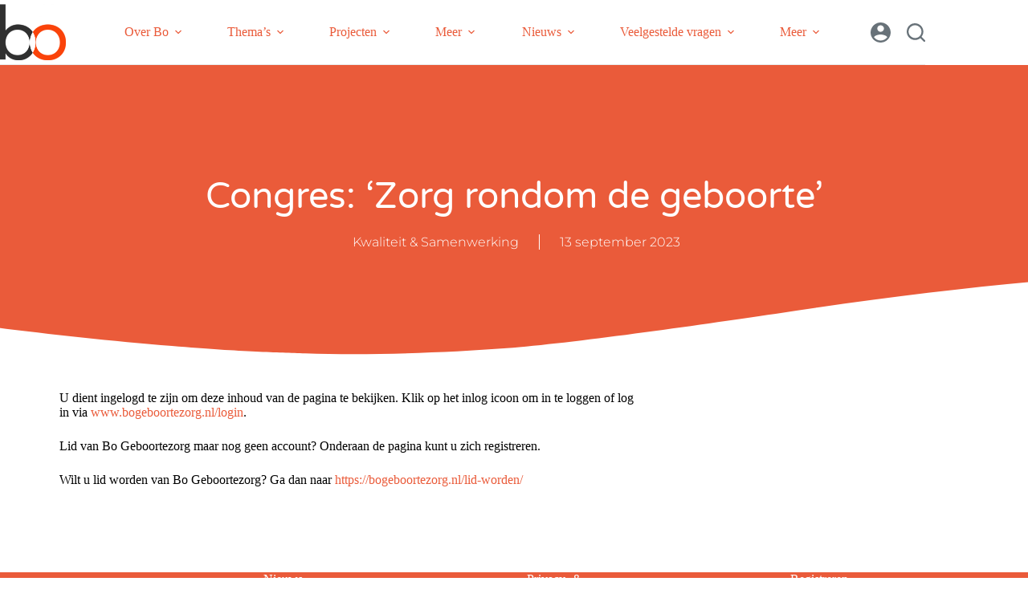

--- FILE ---
content_type: text/html; charset=UTF-8
request_url: https://bogeboortezorg.nl/congres-zorg-rondom-de-geboorte/
body_size: 16377
content:
<!doctype html>
<html lang="nl-NL">
<head>
	
	<meta charset="UTF-8">
	<meta name="viewport" content="width=device-width, initial-scale=1, maximum-scale=5, viewport-fit=cover">
	<link rel="profile" href="https://gmpg.org/xfn/11">

	<title>Congres: ‘Zorg rondom de geboorte’ &#8211; Bo Geboortezorg</title>
<meta name='robots' content='noindex, nofollow' />
	<style>img:is([sizes="auto" i], [sizes^="auto," i]) { contain-intrinsic-size: 3000px 1500px }</style>
	<link rel="alternate" type="application/rss+xml" title="Bo Geboortezorg &raquo; feed" href="https://bogeboortezorg.nl/feed/" />
<link rel="alternate" type="application/rss+xml" title="Bo Geboortezorg &raquo; reacties feed" href="https://bogeboortezorg.nl/comments/feed/" />
<link rel='stylesheet' id='blocksy-dynamic-global-css' href='https://bogeboortezorg.nl/wp-content/uploads/blocksy/css/global.css?ver=21905' media='all' />
<style id='wppb-edit-profile-style-inline-css'>


</style>
<style id='wppb-login-style-inline-css'>


</style>
<style id='wppb-recover-password-style-inline-css'>


</style>
<style id='wppb-register-style-inline-css'>


</style>
<style id='global-styles-inline-css'>
:root{--wp--preset--aspect-ratio--square: 1;--wp--preset--aspect-ratio--4-3: 4/3;--wp--preset--aspect-ratio--3-4: 3/4;--wp--preset--aspect-ratio--3-2: 3/2;--wp--preset--aspect-ratio--2-3: 2/3;--wp--preset--aspect-ratio--16-9: 16/9;--wp--preset--aspect-ratio--9-16: 9/16;--wp--preset--color--black: #000000;--wp--preset--color--cyan-bluish-gray: #abb8c3;--wp--preset--color--white: #ffffff;--wp--preset--color--pale-pink: #f78da7;--wp--preset--color--vivid-red: #cf2e2e;--wp--preset--color--luminous-vivid-orange: #ff6900;--wp--preset--color--luminous-vivid-amber: #fcb900;--wp--preset--color--light-green-cyan: #7bdcb5;--wp--preset--color--vivid-green-cyan: #00d084;--wp--preset--color--pale-cyan-blue: #8ed1fc;--wp--preset--color--vivid-cyan-blue: #0693e3;--wp--preset--color--vivid-purple: #9b51e0;--wp--preset--color--palette-color-1: var(--theme-palette-color-1, #ea5b3a);--wp--preset--color--palette-color-2: var(--theme-palette-color-2, #fd7c47);--wp--preset--color--palette-color-3: var(--theme-palette-color-3, #687279);--wp--preset--color--palette-color-4: var(--theme-palette-color-4, #000000);--wp--preset--color--palette-color-5: var(--theme-palette-color-5, #E9EBEC);--wp--preset--color--palette-color-6: var(--theme-palette-color-6, #a3a3a3);--wp--preset--color--palette-color-7: var(--theme-palette-color-7, #ffffff);--wp--preset--color--palette-color-8: var(--theme-palette-color-8, #ffffff);--wp--preset--gradient--vivid-cyan-blue-to-vivid-purple: linear-gradient(135deg,rgba(6,147,227,1) 0%,rgb(155,81,224) 100%);--wp--preset--gradient--light-green-cyan-to-vivid-green-cyan: linear-gradient(135deg,rgb(122,220,180) 0%,rgb(0,208,130) 100%);--wp--preset--gradient--luminous-vivid-amber-to-luminous-vivid-orange: linear-gradient(135deg,rgba(252,185,0,1) 0%,rgba(255,105,0,1) 100%);--wp--preset--gradient--luminous-vivid-orange-to-vivid-red: linear-gradient(135deg,rgba(255,105,0,1) 0%,rgb(207,46,46) 100%);--wp--preset--gradient--very-light-gray-to-cyan-bluish-gray: linear-gradient(135deg,rgb(238,238,238) 0%,rgb(169,184,195) 100%);--wp--preset--gradient--cool-to-warm-spectrum: linear-gradient(135deg,rgb(74,234,220) 0%,rgb(151,120,209) 20%,rgb(207,42,186) 40%,rgb(238,44,130) 60%,rgb(251,105,98) 80%,rgb(254,248,76) 100%);--wp--preset--gradient--blush-light-purple: linear-gradient(135deg,rgb(255,206,236) 0%,rgb(152,150,240) 100%);--wp--preset--gradient--blush-bordeaux: linear-gradient(135deg,rgb(254,205,165) 0%,rgb(254,45,45) 50%,rgb(107,0,62) 100%);--wp--preset--gradient--luminous-dusk: linear-gradient(135deg,rgb(255,203,112) 0%,rgb(199,81,192) 50%,rgb(65,88,208) 100%);--wp--preset--gradient--pale-ocean: linear-gradient(135deg,rgb(255,245,203) 0%,rgb(182,227,212) 50%,rgb(51,167,181) 100%);--wp--preset--gradient--electric-grass: linear-gradient(135deg,rgb(202,248,128) 0%,rgb(113,206,126) 100%);--wp--preset--gradient--midnight: linear-gradient(135deg,rgb(2,3,129) 0%,rgb(40,116,252) 100%);--wp--preset--gradient--juicy-peach: linear-gradient(to right, #ffecd2 0%, #fcb69f 100%);--wp--preset--gradient--young-passion: linear-gradient(to right, #ff8177 0%, #ff867a 0%, #ff8c7f 21%, #f99185 52%, #cf556c 78%, #b12a5b 100%);--wp--preset--gradient--true-sunset: linear-gradient(to right, #fa709a 0%, #fee140 100%);--wp--preset--gradient--morpheus-den: linear-gradient(to top, #30cfd0 0%, #330867 100%);--wp--preset--gradient--plum-plate: linear-gradient(135deg, #667eea 0%, #764ba2 100%);--wp--preset--gradient--aqua-splash: linear-gradient(15deg, #13547a 0%, #80d0c7 100%);--wp--preset--gradient--love-kiss: linear-gradient(to top, #ff0844 0%, #ffb199 100%);--wp--preset--gradient--new-retrowave: linear-gradient(to top, #3b41c5 0%, #a981bb 49%, #ffc8a9 100%);--wp--preset--gradient--plum-bath: linear-gradient(to top, #cc208e 0%, #6713d2 100%);--wp--preset--gradient--high-flight: linear-gradient(to right, #0acffe 0%, #495aff 100%);--wp--preset--gradient--teen-party: linear-gradient(-225deg, #FF057C 0%, #8D0B93 50%, #321575 100%);--wp--preset--gradient--fabled-sunset: linear-gradient(-225deg, #231557 0%, #44107A 29%, #FF1361 67%, #FFF800 100%);--wp--preset--gradient--arielle-smile: radial-gradient(circle 248px at center, #16d9e3 0%, #30c7ec 47%, #46aef7 100%);--wp--preset--gradient--itmeo-branding: linear-gradient(180deg, #2af598 0%, #009efd 100%);--wp--preset--gradient--deep-blue: linear-gradient(to right, #6a11cb 0%, #2575fc 100%);--wp--preset--gradient--strong-bliss: linear-gradient(to right, #f78ca0 0%, #f9748f 19%, #fd868c 60%, #fe9a8b 100%);--wp--preset--gradient--sweet-period: linear-gradient(to top, #3f51b1 0%, #5a55ae 13%, #7b5fac 25%, #8f6aae 38%, #a86aa4 50%, #cc6b8e 62%, #f18271 75%, #f3a469 87%, #f7c978 100%);--wp--preset--gradient--purple-division: linear-gradient(to top, #7028e4 0%, #e5b2ca 100%);--wp--preset--gradient--cold-evening: linear-gradient(to top, #0c3483 0%, #a2b6df 100%, #6b8cce 100%, #a2b6df 100%);--wp--preset--gradient--mountain-rock: linear-gradient(to right, #868f96 0%, #596164 100%);--wp--preset--gradient--desert-hump: linear-gradient(to top, #c79081 0%, #dfa579 100%);--wp--preset--gradient--ethernal-constance: linear-gradient(to top, #09203f 0%, #537895 100%);--wp--preset--gradient--happy-memories: linear-gradient(-60deg, #ff5858 0%, #f09819 100%);--wp--preset--gradient--grown-early: linear-gradient(to top, #0ba360 0%, #3cba92 100%);--wp--preset--gradient--morning-salad: linear-gradient(-225deg, #B7F8DB 0%, #50A7C2 100%);--wp--preset--gradient--night-call: linear-gradient(-225deg, #AC32E4 0%, #7918F2 48%, #4801FF 100%);--wp--preset--gradient--mind-crawl: linear-gradient(-225deg, #473B7B 0%, #3584A7 51%, #30D2BE 100%);--wp--preset--gradient--angel-care: linear-gradient(-225deg, #FFE29F 0%, #FFA99F 48%, #FF719A 100%);--wp--preset--gradient--juicy-cake: linear-gradient(to top, #e14fad 0%, #f9d423 100%);--wp--preset--gradient--rich-metal: linear-gradient(to right, #d7d2cc 0%, #304352 100%);--wp--preset--gradient--mole-hall: linear-gradient(-20deg, #616161 0%, #9bc5c3 100%);--wp--preset--gradient--cloudy-knoxville: linear-gradient(120deg, #fdfbfb 0%, #ebedee 100%);--wp--preset--gradient--soft-grass: linear-gradient(to top, #c1dfc4 0%, #deecdd 100%);--wp--preset--gradient--saint-petersburg: linear-gradient(135deg, #f5f7fa 0%, #c3cfe2 100%);--wp--preset--gradient--everlasting-sky: linear-gradient(135deg, #fdfcfb 0%, #e2d1c3 100%);--wp--preset--gradient--kind-steel: linear-gradient(-20deg, #e9defa 0%, #fbfcdb 100%);--wp--preset--gradient--over-sun: linear-gradient(60deg, #abecd6 0%, #fbed96 100%);--wp--preset--gradient--premium-white: linear-gradient(to top, #d5d4d0 0%, #d5d4d0 1%, #eeeeec 31%, #efeeec 75%, #e9e9e7 100%);--wp--preset--gradient--clean-mirror: linear-gradient(45deg, #93a5cf 0%, #e4efe9 100%);--wp--preset--gradient--wild-apple: linear-gradient(to top, #d299c2 0%, #fef9d7 100%);--wp--preset--gradient--snow-again: linear-gradient(to top, #e6e9f0 0%, #eef1f5 100%);--wp--preset--gradient--confident-cloud: linear-gradient(to top, #dad4ec 0%, #dad4ec 1%, #f3e7e9 100%);--wp--preset--gradient--glass-water: linear-gradient(to top, #dfe9f3 0%, white 100%);--wp--preset--gradient--perfect-white: linear-gradient(-225deg, #E3FDF5 0%, #FFE6FA 100%);--wp--preset--font-size--small: 13px;--wp--preset--font-size--medium: 20px;--wp--preset--font-size--large: clamp(22px, 1.375rem + ((1vw - 3.2px) * 0.625), 30px);--wp--preset--font-size--x-large: clamp(30px, 1.875rem + ((1vw - 3.2px) * 1.563), 50px);--wp--preset--font-size--xx-large: clamp(45px, 2.813rem + ((1vw - 3.2px) * 2.734), 80px);--wp--preset--spacing--20: 0.44rem;--wp--preset--spacing--30: 0.67rem;--wp--preset--spacing--40: 1rem;--wp--preset--spacing--50: 1.5rem;--wp--preset--spacing--60: 2.25rem;--wp--preset--spacing--70: 3.38rem;--wp--preset--spacing--80: 5.06rem;--wp--preset--shadow--natural: 6px 6px 9px rgba(0, 0, 0, 0.2);--wp--preset--shadow--deep: 12px 12px 50px rgba(0, 0, 0, 0.4);--wp--preset--shadow--sharp: 6px 6px 0px rgba(0, 0, 0, 0.2);--wp--preset--shadow--outlined: 6px 6px 0px -3px rgba(255, 255, 255, 1), 6px 6px rgba(0, 0, 0, 1);--wp--preset--shadow--crisp: 6px 6px 0px rgba(0, 0, 0, 1);}:root { --wp--style--global--content-size: var(--theme-block-max-width);--wp--style--global--wide-size: var(--theme-block-wide-max-width); }:where(body) { margin: 0; }.wp-site-blocks > .alignleft { float: left; margin-right: 2em; }.wp-site-blocks > .alignright { float: right; margin-left: 2em; }.wp-site-blocks > .aligncenter { justify-content: center; margin-left: auto; margin-right: auto; }:where(.wp-site-blocks) > * { margin-block-start: var(--theme-content-spacing); margin-block-end: 0; }:where(.wp-site-blocks) > :first-child { margin-block-start: 0; }:where(.wp-site-blocks) > :last-child { margin-block-end: 0; }:root { --wp--style--block-gap: var(--theme-content-spacing); }:root :where(.is-layout-flow) > :first-child{margin-block-start: 0;}:root :where(.is-layout-flow) > :last-child{margin-block-end: 0;}:root :where(.is-layout-flow) > *{margin-block-start: var(--theme-content-spacing);margin-block-end: 0;}:root :where(.is-layout-constrained) > :first-child{margin-block-start: 0;}:root :where(.is-layout-constrained) > :last-child{margin-block-end: 0;}:root :where(.is-layout-constrained) > *{margin-block-start: var(--theme-content-spacing);margin-block-end: 0;}:root :where(.is-layout-flex){gap: var(--theme-content-spacing);}:root :where(.is-layout-grid){gap: var(--theme-content-spacing);}.is-layout-flow > .alignleft{float: left;margin-inline-start: 0;margin-inline-end: 2em;}.is-layout-flow > .alignright{float: right;margin-inline-start: 2em;margin-inline-end: 0;}.is-layout-flow > .aligncenter{margin-left: auto !important;margin-right: auto !important;}.is-layout-constrained > .alignleft{float: left;margin-inline-start: 0;margin-inline-end: 2em;}.is-layout-constrained > .alignright{float: right;margin-inline-start: 2em;margin-inline-end: 0;}.is-layout-constrained > .aligncenter{margin-left: auto !important;margin-right: auto !important;}.is-layout-constrained > :where(:not(.alignleft):not(.alignright):not(.alignfull)){max-width: var(--wp--style--global--content-size);margin-left: auto !important;margin-right: auto !important;}.is-layout-constrained > .alignwide{max-width: var(--wp--style--global--wide-size);}body .is-layout-flex{display: flex;}.is-layout-flex{flex-wrap: wrap;align-items: center;}.is-layout-flex > :is(*, div){margin: 0;}body .is-layout-grid{display: grid;}.is-layout-grid > :is(*, div){margin: 0;}body{padding-top: 0px;padding-right: 0px;padding-bottom: 0px;padding-left: 0px;}.has-black-color{color: var(--wp--preset--color--black) !important;}.has-cyan-bluish-gray-color{color: var(--wp--preset--color--cyan-bluish-gray) !important;}.has-white-color{color: var(--wp--preset--color--white) !important;}.has-pale-pink-color{color: var(--wp--preset--color--pale-pink) !important;}.has-vivid-red-color{color: var(--wp--preset--color--vivid-red) !important;}.has-luminous-vivid-orange-color{color: var(--wp--preset--color--luminous-vivid-orange) !important;}.has-luminous-vivid-amber-color{color: var(--wp--preset--color--luminous-vivid-amber) !important;}.has-light-green-cyan-color{color: var(--wp--preset--color--light-green-cyan) !important;}.has-vivid-green-cyan-color{color: var(--wp--preset--color--vivid-green-cyan) !important;}.has-pale-cyan-blue-color{color: var(--wp--preset--color--pale-cyan-blue) !important;}.has-vivid-cyan-blue-color{color: var(--wp--preset--color--vivid-cyan-blue) !important;}.has-vivid-purple-color{color: var(--wp--preset--color--vivid-purple) !important;}.has-palette-color-1-color{color: var(--wp--preset--color--palette-color-1) !important;}.has-palette-color-2-color{color: var(--wp--preset--color--palette-color-2) !important;}.has-palette-color-3-color{color: var(--wp--preset--color--palette-color-3) !important;}.has-palette-color-4-color{color: var(--wp--preset--color--palette-color-4) !important;}.has-palette-color-5-color{color: var(--wp--preset--color--palette-color-5) !important;}.has-palette-color-6-color{color: var(--wp--preset--color--palette-color-6) !important;}.has-palette-color-7-color{color: var(--wp--preset--color--palette-color-7) !important;}.has-palette-color-8-color{color: var(--wp--preset--color--palette-color-8) !important;}.has-black-background-color{background-color: var(--wp--preset--color--black) !important;}.has-cyan-bluish-gray-background-color{background-color: var(--wp--preset--color--cyan-bluish-gray) !important;}.has-white-background-color{background-color: var(--wp--preset--color--white) !important;}.has-pale-pink-background-color{background-color: var(--wp--preset--color--pale-pink) !important;}.has-vivid-red-background-color{background-color: var(--wp--preset--color--vivid-red) !important;}.has-luminous-vivid-orange-background-color{background-color: var(--wp--preset--color--luminous-vivid-orange) !important;}.has-luminous-vivid-amber-background-color{background-color: var(--wp--preset--color--luminous-vivid-amber) !important;}.has-light-green-cyan-background-color{background-color: var(--wp--preset--color--light-green-cyan) !important;}.has-vivid-green-cyan-background-color{background-color: var(--wp--preset--color--vivid-green-cyan) !important;}.has-pale-cyan-blue-background-color{background-color: var(--wp--preset--color--pale-cyan-blue) !important;}.has-vivid-cyan-blue-background-color{background-color: var(--wp--preset--color--vivid-cyan-blue) !important;}.has-vivid-purple-background-color{background-color: var(--wp--preset--color--vivid-purple) !important;}.has-palette-color-1-background-color{background-color: var(--wp--preset--color--palette-color-1) !important;}.has-palette-color-2-background-color{background-color: var(--wp--preset--color--palette-color-2) !important;}.has-palette-color-3-background-color{background-color: var(--wp--preset--color--palette-color-3) !important;}.has-palette-color-4-background-color{background-color: var(--wp--preset--color--palette-color-4) !important;}.has-palette-color-5-background-color{background-color: var(--wp--preset--color--palette-color-5) !important;}.has-palette-color-6-background-color{background-color: var(--wp--preset--color--palette-color-6) !important;}.has-palette-color-7-background-color{background-color: var(--wp--preset--color--palette-color-7) !important;}.has-palette-color-8-background-color{background-color: var(--wp--preset--color--palette-color-8) !important;}.has-black-border-color{border-color: var(--wp--preset--color--black) !important;}.has-cyan-bluish-gray-border-color{border-color: var(--wp--preset--color--cyan-bluish-gray) !important;}.has-white-border-color{border-color: var(--wp--preset--color--white) !important;}.has-pale-pink-border-color{border-color: var(--wp--preset--color--pale-pink) !important;}.has-vivid-red-border-color{border-color: var(--wp--preset--color--vivid-red) !important;}.has-luminous-vivid-orange-border-color{border-color: var(--wp--preset--color--luminous-vivid-orange) !important;}.has-luminous-vivid-amber-border-color{border-color: var(--wp--preset--color--luminous-vivid-amber) !important;}.has-light-green-cyan-border-color{border-color: var(--wp--preset--color--light-green-cyan) !important;}.has-vivid-green-cyan-border-color{border-color: var(--wp--preset--color--vivid-green-cyan) !important;}.has-pale-cyan-blue-border-color{border-color: var(--wp--preset--color--pale-cyan-blue) !important;}.has-vivid-cyan-blue-border-color{border-color: var(--wp--preset--color--vivid-cyan-blue) !important;}.has-vivid-purple-border-color{border-color: var(--wp--preset--color--vivid-purple) !important;}.has-palette-color-1-border-color{border-color: var(--wp--preset--color--palette-color-1) !important;}.has-palette-color-2-border-color{border-color: var(--wp--preset--color--palette-color-2) !important;}.has-palette-color-3-border-color{border-color: var(--wp--preset--color--palette-color-3) !important;}.has-palette-color-4-border-color{border-color: var(--wp--preset--color--palette-color-4) !important;}.has-palette-color-5-border-color{border-color: var(--wp--preset--color--palette-color-5) !important;}.has-palette-color-6-border-color{border-color: var(--wp--preset--color--palette-color-6) !important;}.has-palette-color-7-border-color{border-color: var(--wp--preset--color--palette-color-7) !important;}.has-palette-color-8-border-color{border-color: var(--wp--preset--color--palette-color-8) !important;}.has-vivid-cyan-blue-to-vivid-purple-gradient-background{background: var(--wp--preset--gradient--vivid-cyan-blue-to-vivid-purple) !important;}.has-light-green-cyan-to-vivid-green-cyan-gradient-background{background: var(--wp--preset--gradient--light-green-cyan-to-vivid-green-cyan) !important;}.has-luminous-vivid-amber-to-luminous-vivid-orange-gradient-background{background: var(--wp--preset--gradient--luminous-vivid-amber-to-luminous-vivid-orange) !important;}.has-luminous-vivid-orange-to-vivid-red-gradient-background{background: var(--wp--preset--gradient--luminous-vivid-orange-to-vivid-red) !important;}.has-very-light-gray-to-cyan-bluish-gray-gradient-background{background: var(--wp--preset--gradient--very-light-gray-to-cyan-bluish-gray) !important;}.has-cool-to-warm-spectrum-gradient-background{background: var(--wp--preset--gradient--cool-to-warm-spectrum) !important;}.has-blush-light-purple-gradient-background{background: var(--wp--preset--gradient--blush-light-purple) !important;}.has-blush-bordeaux-gradient-background{background: var(--wp--preset--gradient--blush-bordeaux) !important;}.has-luminous-dusk-gradient-background{background: var(--wp--preset--gradient--luminous-dusk) !important;}.has-pale-ocean-gradient-background{background: var(--wp--preset--gradient--pale-ocean) !important;}.has-electric-grass-gradient-background{background: var(--wp--preset--gradient--electric-grass) !important;}.has-midnight-gradient-background{background: var(--wp--preset--gradient--midnight) !important;}.has-juicy-peach-gradient-background{background: var(--wp--preset--gradient--juicy-peach) !important;}.has-young-passion-gradient-background{background: var(--wp--preset--gradient--young-passion) !important;}.has-true-sunset-gradient-background{background: var(--wp--preset--gradient--true-sunset) !important;}.has-morpheus-den-gradient-background{background: var(--wp--preset--gradient--morpheus-den) !important;}.has-plum-plate-gradient-background{background: var(--wp--preset--gradient--plum-plate) !important;}.has-aqua-splash-gradient-background{background: var(--wp--preset--gradient--aqua-splash) !important;}.has-love-kiss-gradient-background{background: var(--wp--preset--gradient--love-kiss) !important;}.has-new-retrowave-gradient-background{background: var(--wp--preset--gradient--new-retrowave) !important;}.has-plum-bath-gradient-background{background: var(--wp--preset--gradient--plum-bath) !important;}.has-high-flight-gradient-background{background: var(--wp--preset--gradient--high-flight) !important;}.has-teen-party-gradient-background{background: var(--wp--preset--gradient--teen-party) !important;}.has-fabled-sunset-gradient-background{background: var(--wp--preset--gradient--fabled-sunset) !important;}.has-arielle-smile-gradient-background{background: var(--wp--preset--gradient--arielle-smile) !important;}.has-itmeo-branding-gradient-background{background: var(--wp--preset--gradient--itmeo-branding) !important;}.has-deep-blue-gradient-background{background: var(--wp--preset--gradient--deep-blue) !important;}.has-strong-bliss-gradient-background{background: var(--wp--preset--gradient--strong-bliss) !important;}.has-sweet-period-gradient-background{background: var(--wp--preset--gradient--sweet-period) !important;}.has-purple-division-gradient-background{background: var(--wp--preset--gradient--purple-division) !important;}.has-cold-evening-gradient-background{background: var(--wp--preset--gradient--cold-evening) !important;}.has-mountain-rock-gradient-background{background: var(--wp--preset--gradient--mountain-rock) !important;}.has-desert-hump-gradient-background{background: var(--wp--preset--gradient--desert-hump) !important;}.has-ethernal-constance-gradient-background{background: var(--wp--preset--gradient--ethernal-constance) !important;}.has-happy-memories-gradient-background{background: var(--wp--preset--gradient--happy-memories) !important;}.has-grown-early-gradient-background{background: var(--wp--preset--gradient--grown-early) !important;}.has-morning-salad-gradient-background{background: var(--wp--preset--gradient--morning-salad) !important;}.has-night-call-gradient-background{background: var(--wp--preset--gradient--night-call) !important;}.has-mind-crawl-gradient-background{background: var(--wp--preset--gradient--mind-crawl) !important;}.has-angel-care-gradient-background{background: var(--wp--preset--gradient--angel-care) !important;}.has-juicy-cake-gradient-background{background: var(--wp--preset--gradient--juicy-cake) !important;}.has-rich-metal-gradient-background{background: var(--wp--preset--gradient--rich-metal) !important;}.has-mole-hall-gradient-background{background: var(--wp--preset--gradient--mole-hall) !important;}.has-cloudy-knoxville-gradient-background{background: var(--wp--preset--gradient--cloudy-knoxville) !important;}.has-soft-grass-gradient-background{background: var(--wp--preset--gradient--soft-grass) !important;}.has-saint-petersburg-gradient-background{background: var(--wp--preset--gradient--saint-petersburg) !important;}.has-everlasting-sky-gradient-background{background: var(--wp--preset--gradient--everlasting-sky) !important;}.has-kind-steel-gradient-background{background: var(--wp--preset--gradient--kind-steel) !important;}.has-over-sun-gradient-background{background: var(--wp--preset--gradient--over-sun) !important;}.has-premium-white-gradient-background{background: var(--wp--preset--gradient--premium-white) !important;}.has-clean-mirror-gradient-background{background: var(--wp--preset--gradient--clean-mirror) !important;}.has-wild-apple-gradient-background{background: var(--wp--preset--gradient--wild-apple) !important;}.has-snow-again-gradient-background{background: var(--wp--preset--gradient--snow-again) !important;}.has-confident-cloud-gradient-background{background: var(--wp--preset--gradient--confident-cloud) !important;}.has-glass-water-gradient-background{background: var(--wp--preset--gradient--glass-water) !important;}.has-perfect-white-gradient-background{background: var(--wp--preset--gradient--perfect-white) !important;}.has-small-font-size{font-size: var(--wp--preset--font-size--small) !important;}.has-medium-font-size{font-size: var(--wp--preset--font-size--medium) !important;}.has-large-font-size{font-size: var(--wp--preset--font-size--large) !important;}.has-x-large-font-size{font-size: var(--wp--preset--font-size--x-large) !important;}.has-xx-large-font-size{font-size: var(--wp--preset--font-size--xx-large) !important;}
:root :where(.wp-block-pullquote){font-size: clamp(0.984em, 0.984rem + ((1vw - 0.2em) * 0.645), 1.5em);line-height: 1.6;}
</style>
<link rel='stylesheet' id='ct-main-styles-css' href='https://bogeboortezorg.nl/wp-content/themes/blocksy/static/bundle/main.min.css?ver=2.1.25' media='all' />
<link rel='stylesheet' id='ct-page-title-styles-css' href='https://bogeboortezorg.nl/wp-content/themes/blocksy/static/bundle/page-title.min.css?ver=2.1.25' media='all' />
<link rel='stylesheet' id='ct-elementor-styles-css' href='https://bogeboortezorg.nl/wp-content/themes/blocksy/static/bundle/elementor-frontend.min.css?ver=2.1.25' media='all' />
<link rel='stylesheet' id='elementor-frontend-css' href='https://bogeboortezorg.nl/wp-content/plugins/elementor/assets/css/frontend.min.css?ver=3.34.4' media='all' />
<link rel='stylesheet' id='widget-heading-css' href='https://bogeboortezorg.nl/wp-content/plugins/elementor/assets/css/widget-heading.min.css?ver=3.34.4' media='all' />
<link rel='stylesheet' id='widget-post-info-css' href='https://bogeboortezorg.nl/wp-content/plugins/elementor-pro/assets/css/widget-post-info.min.css?ver=3.34.3' media='all' />
<link rel='stylesheet' id='widget-icon-list-css' href='https://bogeboortezorg.nl/wp-content/plugins/elementor/assets/css/widget-icon-list.min.css?ver=3.34.4' media='all' />
<link rel='stylesheet' id='e-shapes-css' href='https://bogeboortezorg.nl/wp-content/plugins/elementor/assets/css/conditionals/shapes.min.css?ver=3.34.4' media='all' />
<link rel='stylesheet' id='widget-spacer-css' href='https://bogeboortezorg.nl/wp-content/plugins/elementor/assets/css/widget-spacer.min.css?ver=3.34.4' media='all' />
<link rel='stylesheet' id='elementor-post-2952-css' href='https://bogeboortezorg.nl/wp-content/uploads/elementor/css/post-2952.css?ver=1769749592' media='all' />
<link rel='stylesheet' id='elementor-post-2976-css' href='https://bogeboortezorg.nl/wp-content/uploads/elementor/css/post-2976.css?ver=1769750206' media='all' />
<link rel='stylesheet' id='blocksy-companion-header-account-styles-css' href='https://bogeboortezorg.nl/wp-content/plugins/blocksy-companion/static/bundle/header-account.min.css?ver=2.1.26' media='all' />
<link rel='stylesheet' id='elementor-gf-local-roboto-css' href='https://bogeboortezorg.nl/wp-content/uploads/elementor/google-fonts/css/roboto.css?ver=1742274482' media='all' />
<link rel='stylesheet' id='elementor-gf-local-robotoslab-css' href='https://bogeboortezorg.nl/wp-content/uploads/elementor/google-fonts/css/robotoslab.css?ver=1742274483' media='all' />
<link rel='stylesheet' id='elementor-gf-local-poppins-css' href='https://bogeboortezorg.nl/wp-content/uploads/elementor/google-fonts/css/poppins.css?ver=1751889890' media='all' />
<link rel='stylesheet' id='elementor-gf-local-varelaround-css' href='https://bogeboortezorg.nl/wp-content/uploads/elementor/google-fonts/css/varelaround.css?ver=1742276657' media='all' />
<link rel='stylesheet' id='elementor-gf-local-montserrat-css' href='https://bogeboortezorg.nl/wp-content/uploads/elementor/google-fonts/css/montserrat.css?ver=1742276667' media='all' />
<link rel='stylesheet' id='wppb_stylesheet-css' href='https://bogeboortezorg.nl/wp-content/plugins/profile-builder/assets/css/style-front-end.css?ver=3.15.3' media='all' />
<script src="https://bogeboortezorg.nl/wp-includes/js/jquery/jquery.min.js?ver=3.7.1" id="jquery-core-js"></script>
<script src="https://bogeboortezorg.nl/wp-includes/js/jquery/jquery-migrate.min.js?ver=3.4.1" id="jquery-migrate-js"></script>
<link rel="https://api.w.org/" href="https://bogeboortezorg.nl/wp-json/" /><link rel="alternate" title="JSON" type="application/json" href="https://bogeboortezorg.nl/wp-json/wp/v2/posts/7975" /><link rel="EditURI" type="application/rsd+xml" title="RSD" href="https://bogeboortezorg.nl/xmlrpc.php?rsd" />
<meta name="generator" content="WordPress 6.8.3" />
<link rel="canonical" href="https://bogeboortezorg.nl/congres-zorg-rondom-de-geboorte/" />
<link rel='shortlink' href='https://bogeboortezorg.nl/?p=7975' />
<link rel="alternate" title="oEmbed (JSON)" type="application/json+oembed" href="https://bogeboortezorg.nl/wp-json/oembed/1.0/embed?url=https%3A%2F%2Fbogeboortezorg.nl%2Fcongres-zorg-rondom-de-geboorte%2F" />
<link rel="alternate" title="oEmbed (XML)" type="text/xml+oembed" href="https://bogeboortezorg.nl/wp-json/oembed/1.0/embed?url=https%3A%2F%2Fbogeboortezorg.nl%2Fcongres-zorg-rondom-de-geboorte%2F&#038;format=xml" />
<noscript><link rel='stylesheet' href='https://bogeboortezorg.nl/wp-content/themes/blocksy/static/bundle/no-scripts.min.css' type='text/css'></noscript>
<meta name="generator" content="Elementor 3.34.4; features: e_font_icon_svg, additional_custom_breakpoints; settings: css_print_method-external, google_font-enabled, font_display-auto">
			<style>
				.e-con.e-parent:nth-of-type(n+4):not(.e-lazyloaded):not(.e-no-lazyload),
				.e-con.e-parent:nth-of-type(n+4):not(.e-lazyloaded):not(.e-no-lazyload) * {
					background-image: none !important;
				}
				@media screen and (max-height: 1024px) {
					.e-con.e-parent:nth-of-type(n+3):not(.e-lazyloaded):not(.e-no-lazyload),
					.e-con.e-parent:nth-of-type(n+3):not(.e-lazyloaded):not(.e-no-lazyload) * {
						background-image: none !important;
					}
				}
				@media screen and (max-height: 640px) {
					.e-con.e-parent:nth-of-type(n+2):not(.e-lazyloaded):not(.e-no-lazyload),
					.e-con.e-parent:nth-of-type(n+2):not(.e-lazyloaded):not(.e-no-lazyload) * {
						background-image: none !important;
					}
				}
			</style>
			<link rel="icon" href="https://bogeboortezorg.nl/wp-content/uploads/2022/04/Bo-logo_neutraal-150x150.png" sizes="32x32" />
<link rel="icon" href="https://bogeboortezorg.nl/wp-content/uploads/2022/04/Bo-logo_neutraal.png" sizes="192x192" />
<link rel="apple-touch-icon" href="https://bogeboortezorg.nl/wp-content/uploads/2022/04/Bo-logo_neutraal.png" />
<meta name="msapplication-TileImage" content="https://bogeboortezorg.nl/wp-content/uploads/2022/04/Bo-logo_neutraal.png" />
	</head>


<body class="wp-singular post-template-default single single-post postid-7975 single-format-standard wp-custom-logo wp-embed-responsive wp-theme-blocksy elementor-default elementor-kit-2952 elementor-page elementor-page-7975 elementor-page-2976 ct-elementor-default-template" data-link="type-2" data-prefix="single_blog_post" data-header="type-1" data-footer="type-1" itemscope="itemscope" itemtype="https://schema.org/Blog">

<a class="skip-link screen-reader-text" href="#main">Ga naar de inhoud</a><div class="ct-drawer-canvas" data-location="start">
		<div id="search-modal" class="ct-panel" data-behaviour="modal" role="dialog" aria-label="Zoeken modal" inert>
			<div class="ct-panel-actions">
				<button class="ct-toggle-close" data-type="type-1" aria-label="Zoek modal sluiten">
					<svg class="ct-icon" width="12" height="12" viewBox="0 0 15 15"><path d="M1 15a1 1 0 01-.71-.29 1 1 0 010-1.41l5.8-5.8-5.8-5.8A1 1 0 011.7.29l5.8 5.8 5.8-5.8a1 1 0 011.41 1.41l-5.8 5.8 5.8 5.8a1 1 0 01-1.41 1.41l-5.8-5.8-5.8 5.8A1 1 0 011 15z"/></svg>				</button>
			</div>

			<div class="ct-panel-content">
				

<form role="search" method="get" class="ct-search-form"  action="https://bogeboortezorg.nl/" aria-haspopup="listbox" data-live-results="thumbs">

	<input
		type="search" class="modal-field"		placeholder="Zoeken"
		value=""
		name="s"
		autocomplete="off"
		title="Zoek naar..."
		aria-label="Zoek naar..."
			>

	<div class="ct-search-form-controls">
		
		<button type="submit" class="wp-element-button" data-button="icon" aria-label="Zoekknop">
			<svg class="ct-icon ct-search-button-content" aria-hidden="true" width="15" height="15" viewBox="0 0 15 15"><path d="M14.8,13.7L12,11c0.9-1.2,1.5-2.6,1.5-4.2c0-3.7-3-6.8-6.8-6.8S0,3,0,6.8s3,6.8,6.8,6.8c1.6,0,3.1-0.6,4.2-1.5l2.8,2.8c0.1,0.1,0.3,0.2,0.5,0.2s0.4-0.1,0.5-0.2C15.1,14.5,15.1,14,14.8,13.7z M1.5,6.8c0-2.9,2.4-5.2,5.2-5.2S12,3.9,12,6.8S9.6,12,6.8,12S1.5,9.6,1.5,6.8z"/></svg>
			<span class="ct-ajax-loader">
				<svg viewBox="0 0 24 24">
					<circle cx="12" cy="12" r="10" opacity="0.2" fill="none" stroke="currentColor" stroke-miterlimit="10" stroke-width="2"/>

					<path d="m12,2c5.52,0,10,4.48,10,10" fill="none" stroke="currentColor" stroke-linecap="round" stroke-miterlimit="10" stroke-width="2">
						<animateTransform
							attributeName="transform"
							attributeType="XML"
							type="rotate"
							dur="0.6s"
							from="0 12 12"
							to="360 12 12"
							repeatCount="indefinite"
						/>
					</path>
				</svg>
			</span>
		</button>

		
					<input type="hidden" name="ct_post_type" value="post:page">
		
		

			</div>

			<div class="screen-reader-text" aria-live="polite" role="status">
			Geen resultaten		</div>
	
</form>


			</div>
		</div>

		<div id="offcanvas" class="ct-panel ct-header" data-behaviour="right-side" role="dialog" aria-label="Offcanvas modal" inert=""><div class="ct-panel-inner">
		<div class="ct-panel-actions">
			
			<button class="ct-toggle-close" data-type="type-1" aria-label="Sluit lade">
				<svg class="ct-icon" width="12" height="12" viewBox="0 0 15 15"><path d="M1 15a1 1 0 01-.71-.29 1 1 0 010-1.41l5.8-5.8-5.8-5.8A1 1 0 011.7.29l5.8 5.8 5.8-5.8a1 1 0 011.41 1.41l-5.8 5.8 5.8 5.8a1 1 0 01-1.41 1.41l-5.8-5.8-5.8 5.8A1 1 0 011 15z"/></svg>
			</button>
		</div>
		<div class="ct-panel-content" data-device="desktop"><div class="ct-panel-content-inner"></div></div><div class="ct-panel-content" data-device="mobile"><div class="ct-panel-content-inner">
<nav
	class="mobile-menu menu-container"
	data-id="mobile-menu" data-interaction="click" data-toggle-type="type-1" data-submenu-dots="yes"	>

	<ul><li class="page_item page-item-2318"><a href="https://bogeboortezorg.nl/18-tips-eigen-inzetbaarheid/" class="ct-menu-link">18 tips eigen inzetbaarheid</a></li><li class="page_item page-item-10991"><a href="https://bogeboortezorg.nl/2025-2/" class="ct-menu-link">2025</a></li><li class="page_item page-item-4384"><a href="https://bogeboortezorg.nl/aanmelden-nieuwsbrief/" class="ct-menu-link">Aanmelden nieuwsbrief</a></li><li class="page_item page-item-865"><a href="https://bogeboortezorg.nl/account/" class="ct-menu-link">Account</a></li><li class="page_item page-item-1655"><a href="https://bogeboortezorg.nl/adviesgroep-hrm/" class="ct-menu-link">Adviesgroep Arbeidsmarkt</a></li><li class="page_item page-item-1660"><a href="https://bogeboortezorg.nl/adviesgroep-financiering-ict/" class="ct-menu-link">Adviesgroep Financiering &#038; Informatievoorziening</a></li><li class="page_item page-item-1665"><a href="https://bogeboortezorg.nl/adviesgroep-inhoud-kraamzorg/" class="ct-menu-link">Adviesgroep Inhoud Kraamzorg</a></li><li class="page_item page-item-1673"><a href="https://bogeboortezorg.nl/adviesgroep-samenwerking-kwaliteit/" class="ct-menu-link">Adviesgroep Kwaliteit &#038; Samenwerking</a></li><li class="page_item page-item-3783"><a href="https://bogeboortezorg.nl/agenda/" class="ct-menu-link">Agenda</a></li><li class="page_item page-item-4921"><a href="https://bogeboortezorg.nl/algemene-leden-vergadering-alv-29-augustus-2022/" class="ct-menu-link">Algemene Leden Vergadering (ALV) 29 augustus 2022</a></li><li class="page_item page-item-12193"><a href="https://bogeboortezorg.nl/algemene-leveringsvoorwaarden-kraamzorg/" class="ct-menu-link">Algemene leveringsvoorwaarden Kraamzorg</a></li><li class="page_item page-item-109"><a href="https://bogeboortezorg.nl/arbeidsmarkt/" class="ct-menu-link">Arbeidsmarkt</a></li><li class="page_item page-item-3316"><a href="https://bogeboortezorg.nl/arbeidsmarkt-2/" class="ct-menu-link">Arbeidsmarkt</a></li><li class="page_item page-item-1989"><a href="https://bogeboortezorg.nl/arbeidsmarkt-duurzame-inzetbaarheid/" class="ct-menu-link">Arbeidsmarkt &#8211; Duurzame inzetbaarheid</a></li><li class="page_item page-item-1701"><a href="https://bogeboortezorg.nl/arbeidsrecht/" class="ct-menu-link">Arbeidsrecht</a></li><li class="page_item page-item-2339"><a href="https://bogeboortezorg.nl/arbocheck-kraamzorg/" class="ct-menu-link">Arbocheck kraamzorg</a></li><li class="page_item page-item-2406"><a href="https://bogeboortezorg.nl/bekostiging/" class="ct-menu-link">Bekostiging</a></li><li class="page_item page-item-1259"><a href="https://bogeboortezorg.nl/bestuur/" class="ct-menu-link">Bestuur</a></li><li class="page_item page-item-2727"><a href="https://bogeboortezorg.nl/bo-en-haar-stakeholders/" class="ct-menu-link">Bo en haar stakeholders</a></li><li class="page_item page-item-4990"><a href="https://bogeboortezorg.nl/cao-kraamzorg/" class="ct-menu-link">Cao Kraamzorg</a></li><li class="page_item page-item-2802"><a href="https://bogeboortezorg.nl/cijfers-kengetallen/" class="ct-menu-link">Cijfers &#038; Kengetallen</a></li><li class="page_item page-item-1059"><a href="https://bogeboortezorg.nl/commissies/" class="ct-menu-link">Commissies</a></li><li class="page_item page-item-1788"><a href="https://bogeboortezorg.nl/contact/" class="ct-menu-link">Contact</a></li><li class="page_item page-item-9442"><a href="https://bogeboortezorg.nl/convenant/" class="ct-menu-link">Convenant</a></li><li class="page_item page-item-7503"><a href="https://bogeboortezorg.nl/convenant-voor-leden/" class="ct-menu-link">Convenant voor leden</a></li><li class="page_item page-item-16"><a href="https://bogeboortezorg.nl/covid-19/" class="ct-menu-link">Covid-19</a></li><li class="page_item page-item-1932"><a href="https://bogeboortezorg.nl/de-klim/" class="ct-menu-link">De KLIM</a></li><li class="page_item page-item-91"><a href="https://bogeboortezorg.nl/de-vereniging/" class="ct-menu-link">De vereniging</a></li><li class="page_item page-item-3308"><a href="https://bogeboortezorg.nl/de-vereniging-uitgelogd/" class="ct-menu-link">De vereniging</a></li><li class="page_item page-item-7849"><a href="https://bogeboortezorg.nl/digitale-kraamzorg/" class="ct-menu-link">Digitale kraamzorg</a></li><li class="page_item page-item-7863"><a href="https://bogeboortezorg.nl/digitale-kraamzorg-2/" class="ct-menu-link">Digitale kraamzorg</a></li><li class="page_item page-item-2763"><a href="https://bogeboortezorg.nl/digitalisering/" class="ct-menu-link">Digitalisering &#038; Gegevensuitwisseling</a></li><li class="page_item page-item-7391"><a href="https://bogeboortezorg.nl/einddocumenten-project/" class="ct-menu-link">Einddocumenten project</a></li><li class="page_item page-item-2039"><a href="https://bogeboortezorg.nl/financiering-informatievoorziening/" class="ct-menu-link">Financiering &#038; Informatievoorziening</a></li><li class="page_item page-item-3326"><a href="https://bogeboortezorg.nl/financiering-gegevensuitwisseling-uitgelogd/" class="ct-menu-link">Financiering &#038; Informatievoorziening</a></li><li class="page_item page-item-2779"><a href="https://bogeboortezorg.nl/financiering-kraamzorg/" class="ct-menu-link">Financiering kraamzorg</a></li><li class="page_item page-item-860"><a href="https://bogeboortezorg.nl/user/" class="ct-menu-link">Gebruiker</a></li><li class="page_item page-item-2810"><a href="https://bogeboortezorg.nl/geschillencommissie-klachtenfunctionaris/" class="ct-menu-link">Geschillencommissie &#038; Klachtenfunctionaris</a></li><li class="page_item page-item-2325"><a href="https://bogeboortezorg.nl/gezondheidsmeting/" class="ct-menu-link">Gezondheidsmeting</a></li><li class="page_item page-item-1695"><a href="https://bogeboortezorg.nl/gezondheidsrecht/" class="ct-menu-link">Gezondheidsrecht</a></li><li class="page_item page-item-93"><a href="https://bogeboortezorg.nl/het-bureau/" class="ct-menu-link">Het bureau</a></li><li class="page_item page-item-715"><a href="https://bogeboortezorg.nl/" class="ct-menu-link">Home</a></li><li class="page_item page-item-1734"><a href="https://bogeboortezorg.nl/imago-kraamzorg/" class="ct-menu-link">Imago kraamzorg</a></li><li class="page_item page-item-2244"><a href="https://bogeboortezorg.nl/indiceren/" class="ct-menu-link">Indiceren</a></li><li class="page_item page-item-1943"><a href="https://bogeboortezorg.nl/indiceren-in-de-kraamzorg-de-pilot/" class="ct-menu-link">Indiceren in de kraamzorg &#8211; De pilot</a></li><li class="page_item page-item-1948"><a href="https://bogeboortezorg.nl/indiceren-in-de-kraamzorg-governance/" class="ct-menu-link">Indiceren in de kraamzorg &#8211; Governance</a></li><li class="page_item page-item-3334"><a href="https://bogeboortezorg.nl/inhoud-kraamzorg-uitgelogd/" class="ct-menu-link">Inhoud kraamzorg</a></li><li class="page_item page-item-110"><a href="https://bogeboortezorg.nl/inhoud-kraamzorg/" class="ct-menu-link">Inhoud kraamzorg</a></li><li class="page_item page-item-861"><a href="https://bogeboortezorg.nl/login/" class="ct-menu-link">Inloggen</a></li><li class="page_item page-item-2111"><a href="https://bogeboortezorg.nl/inrichting-sector/" class="ct-menu-link">Inrichting Sector</a></li><li class="page_item page-item-1922"><a href="https://bogeboortezorg.nl/kader-doelen-kraamzorg/" class="ct-menu-link">Kader Doelen Kraamzorg</a></li><li class="page_item page-item-2233"><a href="https://bogeboortezorg.nl/kansrijke-start/" class="ct-menu-link">Kansrijke Start</a></li><li class="page_item page-item-11554"><a href="https://bogeboortezorg.nl/klachtencommissie-grensoverschrijdend-gedrag/" class="ct-menu-link">Klachtencommissie grensoverschrijdend gedrag</a></li><li class="page_item page-item-2333"><a href="https://bogeboortezorg.nl/koerskaart-duurzame-inzetbaarheid/" class="ct-menu-link">Koerskaart duurzame inzetbaarheid</a></li><li class="page_item page-item-7655"><a href="https://bogeboortezorg.nl/kraamzorg-in-de-media/" class="ct-menu-link">Kraamzorg in de media</a></li><li class="page_item page-item-117"><a href="https://bogeboortezorg.nl/kraamzorg-op-maat/" class="ct-menu-link">Kraamzorg op maat</a></li><li class="page_item page-item-1742"><a href="https://bogeboortezorg.nl/kraamzorg-proces/" class="ct-menu-link">Kraamzorg proces</a></li><li class="page_item page-item-2093"><a href="https://bogeboortezorg.nl/kwaliteit-samenwerking/" class="ct-menu-link">Kwaliteit &#038; Samenwerking</a></li><li class="page_item page-item-2651"><a href="https://bogeboortezorg.nl/kwaliteit-kraamzorg-2/" class="ct-menu-link">Kwaliteit kraamzorg</a></li><li class="page_item page-item-2667"><a href="https://bogeboortezorg.nl/kwaliteit-managementsystemen/" class="ct-menu-link">Kwaliteit managementsystemen</a></li><li class="page_item page-item-10218"><a href="https://bogeboortezorg.nl/leden-van-bo-geboortezorg/" class="ct-menu-link">Leden van Bo Geboortezorg</a></li><li class="page_item page-item-2268"><a href="https://bogeboortezorg.nl/lid-worden/" class="ct-menu-link">Lid worden</a></li><li class="page_item page-item-2348"><a href="https://bogeboortezorg.nl/medewerkers-in-de-overgang-2/" class="ct-menu-link">Medewerkers in de overgang</a></li><li class="page_item page-item-2211"><a href="https://bogeboortezorg.nl/meldcode-en-afwegingskader-huislijk-geweld-en-kindermishandeling/" class="ct-menu-link">Meldcode en afwegingskader huislijk geweld en kindermishandeling</a></li><li class="page_item page-item-3663"><a href="https://bogeboortezorg.nl/mijn-account/" class="ct-menu-link">Mijn account</a></li><li class="page_item page-item-122"><a href="https://bogeboortezorg.nl/nieuwsbrieven-2021/" class="ct-menu-link">Nieuwsbrieven 2021</a></li><li class="page_item page-item-1636"><a href="https://bogeboortezorg.nl/nieuwsbrieven-2022/" class="ct-menu-link">Nieuwsbrieven 2022</a></li><li class="page_item page-item-6358"><a href="https://bogeboortezorg.nl/2023-2/" class="ct-menu-link">Nieuwsbrieven 2023</a></li><li class="page_item page-item-6365"><a href="https://bogeboortezorg.nl/2023-3/" class="ct-menu-link">Nieuwsbrieven 2023</a></li><li class="page_item page-item-8936"><a href="https://bogeboortezorg.nl/nieuwsbrieven-2024/" class="ct-menu-link">Nieuwsbrieven 2024</a></li><li class="page_item page-item-12228"><a href="https://bogeboortezorg.nl/nieuwsbrieven-2026/" class="ct-menu-link">Nieuwsbrieven 2026</a></li><li class="page_item page-item-18 current_page_parent"><a href="https://bogeboortezorg.nl/nieuws/" class="ct-menu-link">Nieuwsoverzicht</a></li><li class="page_item page-item-123"><a href="https://bogeboortezorg.nl/nieuwsoverzicht/" class="ct-menu-link">Nieuwsoverzicht</a></li><li class="page_item page-item-2698"><a href="https://bogeboortezorg.nl/nza/" class="ct-menu-link">NZa</a></li><li class="page_item page-item-1707"><a href="https://bogeboortezorg.nl/ondernemingsrecht/" class="ct-menu-link">Ondernemingsrecht</a></li><li class="page_item page-item-12045"><a href="https://bogeboortezorg.nl/ontwikkelpad-kraamzorg/" class="ct-menu-link">Ontwikkelpad Kraamzorg</a></li><li class="page_item page-item-2150"><a href="https://bogeboortezorg.nl/opleiden/" class="ct-menu-link">Opleiden</a></li><li class="page_item page-item-8484"><a href="https://bogeboortezorg.nl/opleidingsfonds-kraamzorg/" class="ct-menu-link">Opleidingsfonds Kraamzorg</a></li><li class="page_item page-item-13"><a href="https://bogeboortezorg.nl/over-bo/" class="ct-menu-link">Over Bo</a></li><li class="page_item page-item-1796"><a href="https://bogeboortezorg.nl/partuspoules-subdoel-1/" class="ct-menu-link">Partuspoules &#8211; subdoel 1</a></li><li class="page_item page-item-1801"><a href="https://bogeboortezorg.nl/partuspoules-subdoel-2/" class="ct-menu-link">Partuspoules &#8211; subdoel 2</a></li><li class="page_item page-item-1809"><a href="https://bogeboortezorg.nl/partuspoules-subdoel-3/" class="ct-menu-link">Partuspoules &#8211; subdoel 3</a></li><li class="page_item page-item-1879"><a href="https://bogeboortezorg.nl/partuspoules-subdoel-4-2/" class="ct-menu-link">Partuspoules &#8211; Subdoel 4</a></li><li class="page_item page-item-1814"><a href="https://bogeboortezorg.nl/partuspoules-subdoel-4/" class="ct-menu-link">Partuspoules &#8211; subdoel 5</a></li><li class="page_item page-item-1819"><a href="https://bogeboortezorg.nl/partuspoules-subdoel-6/" class="ct-menu-link">Partuspoules &#8211; Subdoel 6</a></li><li class="page_item page-item-1824"><a href="https://bogeboortezorg.nl/partuspoules-subdoel-8/" class="ct-menu-link">Partuspoules &#8211; subdoel 7</a></li><li class="page_item page-item-7502"><a href="https://bogeboortezorg.nl/plan-van-aanpak-blauwdruk/" class="ct-menu-link">Plan van Aanpak Blauwdruk</a></li><li class="page_item page-item-9885"><a href="https://bogeboortezorg.nl/portefeuillehouders/" class="ct-menu-link">Portefeuillehouders</a></li><li class="page_item page-item-5419"><a href="https://bogeboortezorg.nl/prem-geboortezorg/" class="ct-menu-link">PREM Geboortezorg</a></li><li class="page_item page-item-8438"><a href="https://bogeboortezorg.nl/privacy-en-cookieverklaring/" class="ct-menu-link">Privacy- en cookieverklaring</a></li><li class="page_item page-item-3629"><a href="https://bogeboortezorg.nl/profiel/" class="ct-menu-link">profiel</a></li><li class="page_item page-item-9159"><a href="https://bogeboortezorg.nl/prognosemodel-kraamzorg/" class="ct-menu-link">Prognosemodel Kraamzorg 2023-2027</a></li><li class="page_item page-item-119"><a href="https://bogeboortezorg.nl/digitalisering-digitale-gegevensuitwisseling/" class="ct-menu-link">Project Digitalisering &#038; Digitale gegevensuitwisseling</a></li><li class="page_item page-item-3299"><a href="https://bogeboortezorg.nl/project-digitalisering-digitale-gegevensuitwisseling-uitgelogd/" class="ct-menu-link">Project Digitalisering &#038; Digitale gegevensuitwisseling</a></li><li class="page_item page-item-1907"><a href="https://bogeboortezorg.nl/project-indiceren-in-de-kraamzorg/" class="ct-menu-link">Project Indiceren in de kraamzorg</a></li><li class="page_item page-item-3288"><a href="https://bogeboortezorg.nl/project-indiceren-in-de-kraamzorg-uitgelogd/" class="ct-menu-link">Project Indiceren in de kraamzorg</a></li><li class="page_item page-item-118"><a href="https://bogeboortezorg.nl/partuspoules/" class="ct-menu-link">Project Inzet Partuspoules</a></li><li class="page_item page-item-3294"><a href="https://bogeboortezorg.nl/project-inzet-partuspoules-uitgelogd/" class="ct-menu-link">Project Inzet Partuspoules</a></li><li class="page_item page-item-1917"><a href="https://bogeboortezorg.nl/project-en-klankbordgroep/" class="ct-menu-link">Project- en klankbordgroep</a></li><li class="page_item page-item-11900"><a href="https://bogeboortezorg.nl/werkgroepen-doorontwikkeling-klim/" class="ct-menu-link">Project- en klankbordgroep doorontwikkeling KLIM</a></li><li class="page_item page-item-15"><a href="https://bogeboortezorg.nl/projecten/" class="ct-menu-link">Projecten</a></li><li class="page_item page-item-2181"><a href="https://bogeboortezorg.nl/promotie-video-voor-de-sectorkraamzorg/" class="ct-menu-link">Promotievideo sector kraamzorg</a></li><li class="page_item page-item-2874"><a href="https://bogeboortezorg.nl/protocollen-voor-de-kraamzorgsector/" class="ct-menu-link">Protocollen kraamzorg sector</a></li><li class="page_item page-item-5004"><a href="https://bogeboortezorg.nl/qa-onderhandelingsresultaat/" class="ct-menu-link">Q&#038;A Onderhandelingsresultaat</a></li><li class="page_item page-item-862"><a href="https://bogeboortezorg.nl/register/" class="ct-menu-link">Registreren</a></li><li class="page_item page-item-7855"><a href="https://bogeboortezorg.nl/richtlijnen-digitale-kraamzorg/" class="ct-menu-link">Richtlijnen digitale kraamzorg</a></li><li class="page_item page-item-1981"><a href="https://bogeboortezorg.nl/strategisch-arbeidsmarktbeleid/" class="ct-menu-link">Strategisch Arbeidsmarktbeleid</a></li><li class="page_item page-item-11052"><a href="https://bogeboortezorg.nl/strategisch-plan/" class="ct-menu-link">Strategisch plan</a></li><li class="page_item page-item-2220"><a href="https://bogeboortezorg.nl/stuurgroep-zwangerschap-en-geboorte-een-goed-begin/" class="ct-menu-link">Stuurgroep Zwangerschap en Geboorte: &#8216;Een goed begin&#8217;</a></li><li class="page_item page-item-114"><a href="https://bogeboortezorg.nl/subsidies/" class="ct-menu-link">Subsidies</a></li><li class="page_item page-item-107"><a href="https://bogeboortezorg.nl/themas/" class="ct-menu-link">Thema&#8217;s</a></li><li class="page_item page-item-10540"><a href="https://bogeboortezorg.nl/toekomst-bo/" class="ct-menu-link">Toekomst Bo</a></li><li class="page_item page-item-7497"><a href="https://bogeboortezorg.nl/toekomst-kraamzorg/" class="ct-menu-link">Toekomst kraamzorg</a></li><li class="page_item page-item-10784"><a href="https://bogeboortezorg.nl/transitie-kraamzorg/" class="ct-menu-link">Transitie Kraamzorg</a></li><li class="page_item page-item-3628"><a href="https://bogeboortezorg.nl/uitloggen/" class="ct-menu-link">uitloggen</a></li><li class="page_item page-item-864"><a href="https://bogeboortezorg.nl/uitloggen-2/" class="ct-menu-link">Uitloggen</a></li><li class="page_item page-item-9078"><a href="https://bogeboortezorg.nl/vacatures-voor-leden/" class="ct-menu-link">Vacatures voor leden</a></li><li class="page_item page-item-8541"><a href="https://bogeboortezorg.nl/veelgestelde-vragen/" class="ct-menu-link">Veelgestelde vragen</a></li><li class="page_item page-item-2665"><a href="https://bogeboortezorg.nl/verantwoording-kraamzorg/" class="ct-menu-link">Verantwoording kraamzorg</a></li><li class="page_item page-item-1376"><a href="https://bogeboortezorg.nl/verenigingsdocumenten-2/" class="ct-menu-link">Verenigingsdocumenten</a></li><li class="page_item page-item-1012"><a href="https://bogeboortezorg.nl/visie/" class="ct-menu-link">Visie</a></li><li class="page_item page-item-5411"><a href="https://bogeboortezorg.nl/voorbeeld/" class="ct-menu-link">Voorbeeld</a></li><li class="page_item page-item-2153"><a href="https://bogeboortezorg.nl/voorbeeldcontracten-arbeidsmarktovereenkomsten/" class="ct-menu-link">Voorbeeld individuele arbeidsmarktovereenkomst</a></li><li class="page_item page-item-9374"><a href="https://bogeboortezorg.nl/vraag-antwoord-opleidingsfonds-kraamzorg/" class="ct-menu-link">Vraag &#038; Antwoord (Opleidingsfonds Kraamzorg)</a></li><li class="page_item page-item-8852"><a href="https://bogeboortezorg.nl/vraag-antwoord-indiceren-in-de-kraamzorg/" class="ct-menu-link">Vraag &#038; Antwoord Indiceren in de kraamzorg</a></li><li class="page_item page-item-8247"><a href="https://bogeboortezorg.nl/vraag_en_antwoord/" class="ct-menu-link">Vraag &amp; Antwoord Wtza</a></li><li class="page_item page-item-2206"><a href="https://bogeboortezorg.nl/vroegsignaleringsinstrument-tno/" class="ct-menu-link">Vroegsignaleringsinstrument TNO</a></li><li class="page_item page-item-866"><a href="https://bogeboortezorg.nl/password-reset/" class="ct-menu-link">Wachtwoord herstellen</a></li><li class="page_item page-item-2306"><a href="https://bogeboortezorg.nl/wegwijzer-fysieke-belasting/" class="ct-menu-link">Wegwijzer fysieke belasting</a></li><li class="page_item page-item-94"><a href="https://bogeboortezorg.nl/werken-bij-bo/" class="ct-menu-link">Werken bij Bo</a></li><li class="page_item page-item-2191"><a href="https://bogeboortezorg.nl/werkhouding/" class="ct-menu-link">Werkhouding</a></li><li class="page_item page-item-1350"><a href="https://bogeboortezorg.nl/wet-regelgeving-2/" class="ct-menu-link">Wet &#038; Regelgeving</a></li><li class="page_item page-item-2239"><a href="https://bogeboortezorg.nl/wetenschappelijk-onderzoek/" class="ct-menu-link">Wetenschappelijk onderzoek</a></li><li class="page_item page-item-116"><a href="https://bogeboortezorg.nl/zinnige-kraamzorg/" class="ct-menu-link">Zinnige kraamzorg</a></li><li class="page_item page-item-1766"><a href="https://bogeboortezorg.nl/zorgstandaard/" class="ct-menu-link">Zorgstandaard</a></li><li class="page_item page-item-2416"><a href="https://bogeboortezorg.nl/zorgverzekeraars/" class="ct-menu-link">Zorgverzekeraars</a></li></ul></nav>

</div></div></div></div></div>
<div id="main-container">
	<header id="header" class="ct-header" data-id="type-1" itemscope="" itemtype="https://schema.org/WPHeader"><div data-device="desktop"><div data-row="middle" data-column-set="2"><div class="ct-container"><div data-column="start" data-placements="1"><div data-items="primary">
<div	class="site-branding"
	data-id="logo"		itemscope="itemscope" itemtype="https://schema.org/Organization">

			<a href="https://bogeboortezorg.nl/" class="site-logo-container" rel="home" itemprop="url" ><img fetchpriority="high" width="654" height="555" src="https://bogeboortezorg.nl/wp-content/uploads/2022/04/BO-logo-png.png" class="default-logo" alt="Bo Geboortezorg" decoding="async" srcset="https://bogeboortezorg.nl/wp-content/uploads/2022/04/BO-logo-png.png 654w, https://bogeboortezorg.nl/wp-content/uploads/2022/04/BO-logo-png-300x255.png 300w" sizes="(max-width: 654px) 100vw, 654px" /></a>	
	</div>


<nav
	id="header-menu-1"
	class="header-menu-1 menu-container"
	data-id="menu" data-interaction="hover"	data-menu="type-2:default"
	data-dropdown="type-1:padded"		data-responsive="no"	itemscope="" itemtype="https://schema.org/SiteNavigationElement"	aria-label="Kwaliteit">

	<ul id="menu-kwaliteit" class="menu"><li id="menu-item-2110" class="menu-item menu-item-type-custom menu-item-object-custom menu-item-has-children menu-item-2110 animated-submenu-block"><a class="ct-menu-link">Over Bo<span class="ct-toggle-dropdown-desktop"><svg class="ct-icon" width="8" height="8" viewBox="0 0 15 15" aria-hidden="true"><path d="M2.1,3.2l5.4,5.4l5.4-5.4L15,4.3l-7.5,7.5L0,4.3L2.1,3.2z"/></svg></span></a><button class="ct-toggle-dropdown-desktop-ghost" aria-label="Dropdown menu uitvouwen" aria-haspopup="true" aria-expanded="false"></button>
<ul class="sub-menu">
	<li id="menu-item-3313" class="nmr-logged-out menu-item menu-item-type-post_type menu-item-object-page menu-item-3313"><a href="https://bogeboortezorg.nl/de-vereniging-uitgelogd/" class="ct-menu-link">De vereniging</a></li>
	<li id="menu-item-2930" class="menu-item menu-item-type-post_type menu-item-object-page menu-item-2930"><a href="https://bogeboortezorg.nl/het-bureau/" class="ct-menu-link">Het bureau</a></li>
	<li id="menu-item-2950" class="menu-item menu-item-type-post_type menu-item-object-page menu-item-2950"><a href="https://bogeboortezorg.nl/bo-en-haar-stakeholders/" class="ct-menu-link">Stakeholders Bo</a></li>
	<li id="menu-item-10379" class="menu-item menu-item-type-post_type menu-item-object-page menu-item-10379"><a href="https://bogeboortezorg.nl/leden-van-bo-geboortezorg/" class="ct-menu-link">Leden van Bo Geboortezorg</a></li>
	<li id="menu-item-2931" class="menu-item menu-item-type-post_type menu-item-object-page menu-item-2931"><a href="https://bogeboortezorg.nl/werken-bij-bo/" class="ct-menu-link">Werken bij Bo</a></li>
</ul>
</li>
<li id="menu-item-2108" class="menu-item menu-item-type-custom menu-item-object-custom menu-item-has-children menu-item-2108 animated-submenu-block"><a class="ct-menu-link">Thema&#8217;s<span class="ct-toggle-dropdown-desktop"><svg class="ct-icon" width="8" height="8" viewBox="0 0 15 15" aria-hidden="true"><path d="M2.1,3.2l5.4,5.4l5.4-5.4L15,4.3l-7.5,7.5L0,4.3L2.1,3.2z"/></svg></span></a><button class="ct-toggle-dropdown-desktop-ghost" aria-label="Dropdown menu uitvouwen" aria-haspopup="true" aria-expanded="false"></button>
<ul class="sub-menu">
	<li id="menu-item-3333" class="nmr-logged-out menu-item menu-item-type-post_type menu-item-object-page menu-item-3333"><a href="https://bogeboortezorg.nl/arbeidsmarkt-2/" class="ct-menu-link">Arbeidsmarkt</a></li>
	<li id="menu-item-3340" class="nmr-logged-out menu-item menu-item-type-post_type menu-item-object-page menu-item-3340"><a href="https://bogeboortezorg.nl/inhoud-kraamzorg-uitgelogd/" class="ct-menu-link">Inhoud kraamzorg</a></li>
	<li id="menu-item-3332" class="nmr-logged-out menu-item menu-item-type-post_type menu-item-object-page menu-item-3332"><a href="https://bogeboortezorg.nl/financiering-gegevensuitwisseling-uitgelogd/" class="ct-menu-link">Financiering &#038; Informatievoorziening</a></li>
	<li id="menu-item-2948" class="menu-item menu-item-type-post_type menu-item-object-page menu-item-2948"><a href="https://bogeboortezorg.nl/inrichting-sector/" class="ct-menu-link">Inrichting Sector</a></li>
	<li id="menu-item-7858" class="menu-item menu-item-type-post_type menu-item-object-page menu-item-7858"><a rel="httpsbogeboortezorgnldigitale-kraamzorg-2" href="https://bogeboortezorg.nl/richtlijnen-digitale-kraamzorg/" class="ct-menu-link">Richtlijnen digitale kraamzorg</a></li>
</ul>
</li>
<li id="menu-item-2109" class="menu-item menu-item-type-custom menu-item-object-custom menu-item-has-children menu-item-2109 animated-submenu-block"><a class="ct-menu-link">Projecten<span class="ct-toggle-dropdown-desktop"><svg class="ct-icon" width="8" height="8" viewBox="0 0 15 15" aria-hidden="true"><path d="M2.1,3.2l5.4,5.4l5.4-5.4L15,4.3l-7.5,7.5L0,4.3L2.1,3.2z"/></svg></span></a><button class="ct-toggle-dropdown-desktop-ghost" aria-label="Dropdown menu uitvouwen" aria-haspopup="true" aria-expanded="false"></button>
<ul class="sub-menu">
	<li id="menu-item-3305" class="nmr-logged-out menu-item menu-item-type-post_type menu-item-object-page menu-item-3305"><a href="https://bogeboortezorg.nl/project-inzet-partuspoules-uitgelogd/" class="ct-menu-link">Inzet partuspoules</a></li>
	<li id="menu-item-3304" class="nmr-logged-out menu-item menu-item-type-post_type menu-item-object-page menu-item-3304"><a href="https://bogeboortezorg.nl/project-digitalisering-digitale-gegevensuitwisseling-uitgelogd/" class="ct-menu-link">Digitalisering &#038; Digitale gegevensuitwisseling</a></li>
	<li id="menu-item-2939" class="menu-item menu-item-type-post_type menu-item-object-page menu-item-2939"><a href="https://bogeboortezorg.nl/project-indiceren-in-de-kraamzorg/" class="ct-menu-link">Indiceren in de kraamzorg</a></li>
	<li id="menu-item-8817" class="menu-item menu-item-type-post_type menu-item-object-page menu-item-8817"><a href="https://bogeboortezorg.nl/opleidingsfonds-kraamzorg/" class="ct-menu-link">Opleidingsfonds Kraamzorg</a></li>
</ul>
</li>
<li id="menu-item-7499" class="menu-item menu-item-type-post_type menu-item-object-page menu-item-has-children menu-item-7499 animated-submenu-block"><a href="https://bogeboortezorg.nl/toekomst-kraamzorg/" class="ct-menu-link">Toekomst kraamzorg<span class="ct-toggle-dropdown-desktop"><svg class="ct-icon" width="8" height="8" viewBox="0 0 15 15" aria-hidden="true"><path d="M2.1,3.2l5.4,5.4l5.4-5.4L15,4.3l-7.5,7.5L0,4.3L2.1,3.2z"/></svg></span></a><button class="ct-toggle-dropdown-desktop-ghost" aria-label="Dropdown menu uitvouwen" aria-haspopup="true" aria-expanded="false"></button>
<ul class="sub-menu">
	<li id="menu-item-11051" class="menu-item menu-item-type-post_type menu-item-object-page menu-item-11051"><a href="https://bogeboortezorg.nl/transitie-kraamzorg/" class="ct-menu-link">Transitie Kraamzorg</a></li>
	<li id="menu-item-9461" class="menu-item menu-item-type-post_type menu-item-object-page menu-item-9461"><a href="https://bogeboortezorg.nl/convenant/" class="ct-menu-link">Convenant</a></li>
	<li id="menu-item-11094" class="menu-item menu-item-type-post_type menu-item-object-page menu-item-11094"><a href="https://bogeboortezorg.nl/strategisch-plan/" class="ct-menu-link">Strategisch plan</a></li>
	<li id="menu-item-7658" class="menu-item menu-item-type-post_type menu-item-object-page menu-item-7658"><a href="https://bogeboortezorg.nl/kraamzorg-in-de-media/" class="ct-menu-link">Kraamzorg in de media</a></li>
</ul>
</li>
</ul></nav>

</div></div><div data-column="end" data-placements="1"><div data-items="primary">
<nav
	id="header-menu-2"
	class="header-menu-2 menu-container"
	data-id="menu-secondary" data-interaction="hover"	data-menu="type-2:default"
	data-dropdown="type-1:simple"		data-responsive="no"	itemscope="" itemtype="https://schema.org/SiteNavigationElement"	aria-label="Menu rechts">

	<ul id="menu-menu-rechts" class="menu"><li id="menu-item-2911" class="menu-item menu-item-type-post_type menu-item-object-page current_page_parent menu-item-has-children menu-item-2911 animated-submenu-block"><a href="https://bogeboortezorg.nl/nieuws/" class="ct-menu-link">Nieuws<span class="ct-toggle-dropdown-desktop"><svg class="ct-icon" width="8" height="8" viewBox="0 0 15 15" aria-hidden="true"><path d="M2.1,3.2l5.4,5.4l5.4-5.4L15,4.3l-7.5,7.5L0,4.3L2.1,3.2z"/></svg></span></a><button class="ct-toggle-dropdown-desktop-ghost" aria-label="Dropdown menu uitvouwen" aria-haspopup="true" aria-expanded="false"></button>
<ul class="sub-menu">
	<li id="menu-item-2912" class="menu-item menu-item-type-post_type menu-item-object-page current_page_parent menu-item-2912"><a href="https://bogeboortezorg.nl/nieuws/" class="ct-menu-link">Nieuwsoverzicht</a></li>
</ul>
</li>
<li id="menu-item-8545" class="menu-item menu-item-type-post_type menu-item-object-page menu-item-has-children menu-item-8545 animated-submenu-block"><a href="https://bogeboortezorg.nl/veelgestelde-vragen/" class="ct-menu-link">Veelgestelde vragen<span class="ct-toggle-dropdown-desktop"><svg class="ct-icon" width="8" height="8" viewBox="0 0 15 15" aria-hidden="true"><path d="M2.1,3.2l5.4,5.4l5.4-5.4L15,4.3l-7.5,7.5L0,4.3L2.1,3.2z"/></svg></span></a><button class="ct-toggle-dropdown-desktop-ghost" aria-label="Dropdown menu uitvouwen" aria-haspopup="true" aria-expanded="false"></button>
<ul class="sub-menu">
	<li id="menu-item-8546" class="menu-item menu-item-type-post_type menu-item-object-page menu-item-8546"><a href="https://bogeboortezorg.nl/vraag_en_antwoord/" class="ct-menu-link">Vraag &amp; Antwoord Wtza</a></li>
	<li id="menu-item-8870" class="menu-item menu-item-type-post_type menu-item-object-page menu-item-8870"><a href="https://bogeboortezorg.nl/vraag-antwoord-indiceren-in-de-kraamzorg/" class="ct-menu-link">Vraag &#038; Antwoord Indiceren in de kraamzorg</a></li>
	<li id="menu-item-9385" class="menu-item menu-item-type-post_type menu-item-object-page menu-item-9385"><a href="https://bogeboortezorg.nl/vraag-antwoord-opleidingsfonds-kraamzorg/" class="ct-menu-link">Vraag &#038; Antwoord Opleidingsfonds Kraamzorg</a></li>
</ul>
</li>
<li id="menu-item-2921" class="nmr-logged-out menu-item menu-item-type-post_type menu-item-object-page menu-item-2921"><a href="https://bogeboortezorg.nl/lid-worden/" class="ct-menu-link">Lid worden</a></li>
<li id="menu-item-2915" class="menu-item menu-item-type-post_type menu-item-object-page menu-item-2915"><a href="https://bogeboortezorg.nl/contact/" class="ct-menu-link">Contact</a></li>
</ul></nav>

<div class="ct-header-account" data-id="account" data-state="out"><a href="https://bogeboortezorg.nl/login/" class="ct-account-item" aria-label="Login" data-label="left"><span class="ct-label ct-hidden-sm ct-hidden-md ct-hidden-lg" aria-hidden="true">Login</span><svg class="ct-icon" aria-hidden="true" width="15" height="15" viewBox="0 0 15 15"><path d="M7.5 0C3.4 0 0 3.4 0 7.5S3.4 15 7.5 15 15 11.6 15 7.5 11.6 0 7.5 0zm0 2.1c1.4 0 2.5 1.1 2.5 2.4S8.9 7 7.5 7 5 5.9 5 4.5s1.1-2.4 2.5-2.4zm0 11.4c-2.1 0-3.9-1-5-2.6C3.4 9.6 6 9 7.5 9s4.1.6 5 1.9c-1.1 1.6-2.9 2.6-5 2.6z"/></svg></a></div>
<button
	class="ct-header-search ct-toggle "
	data-toggle-panel="#search-modal"
	aria-controls="search-modal"
	aria-label="Zoeken"
	data-label="left"
	data-id="search">

	<span class="ct-label ct-hidden-sm ct-hidden-md ct-hidden-lg" aria-hidden="true">Zoeken</span>

	<svg class="ct-icon" aria-hidden="true" width="15" height="15" viewBox="0 0 15 15"><path d="M14.8,13.7L12,11c0.9-1.2,1.5-2.6,1.5-4.2c0-3.7-3-6.8-6.8-6.8S0,3,0,6.8s3,6.8,6.8,6.8c1.6,0,3.1-0.6,4.2-1.5l2.8,2.8c0.1,0.1,0.3,0.2,0.5,0.2s0.4-0.1,0.5-0.2C15.1,14.5,15.1,14,14.8,13.7z M1.5,6.8c0-2.9,2.4-5.2,5.2-5.2S12,3.9,12,6.8S9.6,12,6.8,12S1.5,9.6,1.5,6.8z"/></svg></button>
</div></div></div></div></div><div data-device="mobile"><div data-row="middle" data-column-set="2"><div class="ct-container"><div data-column="start" data-placements="1"><div data-items="primary">
<div	class="site-branding"
	data-id="logo"		>

			<a href="https://bogeboortezorg.nl/" class="site-logo-container" rel="home" itemprop="url" ><img fetchpriority="high" width="654" height="555" src="https://bogeboortezorg.nl/wp-content/uploads/2022/04/BO-logo-png.png" class="default-logo" alt="Bo Geboortezorg" decoding="async" srcset="https://bogeboortezorg.nl/wp-content/uploads/2022/04/BO-logo-png.png 654w, https://bogeboortezorg.nl/wp-content/uploads/2022/04/BO-logo-png-300x255.png 300w" sizes="(max-width: 654px) 100vw, 654px" /></a>	
	</div>

</div></div><div data-column="end" data-placements="1"><div data-items="primary">
<button
	class="ct-header-trigger ct-toggle "
	data-toggle-panel="#offcanvas"
	aria-controls="offcanvas"
	data-design="outline"
	data-label="bottom"
	aria-label="Menu"
	data-id="trigger">

	<span class="ct-label ct-hidden-sm ct-hidden-md ct-hidden-lg" aria-hidden="true">Menu</span>

	<svg class="ct-icon" width="18" height="14" viewBox="0 0 18 14" data-type="type-1" aria-hidden="true">
		<rect y="0.00" width="18" height="1.7" rx="1"/>
		<rect y="6.15" width="18" height="1.7" rx="1"/>
		<rect y="12.3" width="18" height="1.7" rx="1"/>
	</svg></button>
</div></div></div></div></div></header>
	<main id="main" class="site-main hfeed" itemscope="itemscope" itemtype="https://schema.org/CreativeWork">

				<div data-elementor-type="single-post" data-elementor-id="2976" class="elementor elementor-2976 elementor-location-single post-7975 post type-post status-publish format-standard hentry category-kwaliteit-samenwerking" data-elementor-post-type="elementor_library">
					<section class="elementor-section elementor-top-section elementor-element elementor-element-777a7470 elementor-section-height-min-height ct-section-stretched elementor-section-full_width elementor-section-height-default elementor-section-items-middle" data-id="777a7470" data-element_type="section" data-settings="{&quot;background_background&quot;:&quot;classic&quot;,&quot;shape_divider_bottom&quot;:&quot;waves&quot;}">
							<div class="elementor-background-overlay"></div>
						<div class="elementor-shape elementor-shape-bottom" aria-hidden="true" data-negative="false">
			<svg xmlns="http://www.w3.org/2000/svg" viewBox="0 0 1000 100" preserveAspectRatio="none">
	<path class="elementor-shape-fill" d="M421.9,6.5c22.6-2.5,51.5,0.4,75.5,5.3c23.6,4.9,70.9,23.5,100.5,35.7c75.8,32.2,133.7,44.5,192.6,49.7
	c23.6,2.1,48.7,3.5,103.4-2.5c54.7-6,106.2-25.6,106.2-25.6V0H0v30.3c0,0,72,32.6,158.4,30.5c39.2-0.7,92.8-6.7,134-22.4
	c21.2-8.1,52.2-18.2,79.7-24.2C399.3,7.9,411.6,7.5,421.9,6.5z"/>
</svg>		</div>
					<div class="elementor-container elementor-column-gap-default">
					<div class="elementor-column elementor-col-100 elementor-top-column elementor-element elementor-element-2152d21f" data-id="2152d21f" data-element_type="column">
			<div class="elementor-widget-wrap elementor-element-populated">
						<div class="elementor-element elementor-element-579fc5c0 elementor-widget elementor-widget-theme-post-title elementor-page-title elementor-widget-heading" data-id="579fc5c0" data-element_type="widget" data-widget_type="theme-post-title.default">
				<div class="elementor-widget-container">
					<h1 class="elementor-heading-title elementor-size-default">Congres: ‘Zorg rondom de geboorte’</h1>				</div>
				</div>
				<div class="elementor-element elementor-element-35c6a262 elementor-align-center elementor-widget elementor-widget-post-info" data-id="35c6a262" data-element_type="widget" data-widget_type="post-info.default">
				<div class="elementor-widget-container">
							<ul class="elementor-inline-items elementor-icon-list-items elementor-post-info">
								<li class="elementor-icon-list-item elementor-repeater-item-23f4b26 elementor-inline-item" itemprop="about">
										<span class="elementor-icon-list-icon">
								<svg aria-hidden="true" class="e-font-icon-svg e-fas-tags" viewBox="0 0 640 512" xmlns="http://www.w3.org/2000/svg"><path d="M497.941 225.941L286.059 14.059A48 48 0 0 0 252.118 0H48C21.49 0 0 21.49 0 48v204.118a48 48 0 0 0 14.059 33.941l211.882 211.882c18.744 18.745 49.136 18.746 67.882 0l204.118-204.118c18.745-18.745 18.745-49.137 0-67.882zM112 160c-26.51 0-48-21.49-48-48s21.49-48 48-48 48 21.49 48 48-21.49 48-48 48zm513.941 133.823L421.823 497.941c-18.745 18.745-49.137 18.745-67.882 0l-.36-.36L527.64 323.522c16.999-16.999 26.36-39.6 26.36-63.64s-9.362-46.641-26.36-63.64L331.397 0h48.721a48 48 0 0 1 33.941 14.059l211.882 211.882c18.745 18.745 18.745 49.137 0 67.882z"></path></svg>							</span>
									<span class="elementor-icon-list-text elementor-post-info__item elementor-post-info__item--type-terms">
										<span class="elementor-post-info__terms-list">
				<a href="https://bogeboortezorg.nl/category/kwaliteit-samenwerking/" class="elementor-post-info__terms-list-item">Kwaliteit &amp; Samenwerking</a>				</span>
					</span>
								</li>
				<li class="elementor-icon-list-item elementor-repeater-item-ef11192 elementor-inline-item" itemprop="datePublished">
						<a href="https://bogeboortezorg.nl/2023/09/13/">
														<span class="elementor-icon-list-text elementor-post-info__item elementor-post-info__item--type-date">
										<time>13 september  2023</time>					</span>
									</a>
				</li>
				</ul>
						</div>
				</div>
					</div>
		</div>
					</div>
		</section>
				<section class="elementor-section elementor-top-section elementor-element elementor-element-690da0a elementor-section-boxed elementor-section-height-default elementor-section-height-default" data-id="690da0a" data-element_type="section">
						<div class="elementor-container elementor-column-gap-default">
					<div class="elementor-column elementor-col-100 elementor-top-column elementor-element elementor-element-0bcb5f0" data-id="0bcb5f0" data-element_type="column">
			<div class="elementor-widget-wrap elementor-element-populated">
						<div class="elementor-element elementor-element-003105c elementor-widget elementor-widget-spacer" data-id="003105c" data-element_type="widget" data-widget_type="spacer.default">
				<div class="elementor-widget-container">
							<div class="elementor-spacer">
			<div class="elementor-spacer-inner"></div>
		</div>
						</div>
				</div>
				<div class="elementor-element elementor-element-9b3ba7f elementor-widget elementor-widget-theme-post-content" data-id="9b3ba7f" data-element_type="widget" data-widget_type="theme-post-content.default">
				<div class="elementor-widget-container">
					<div class="members-access-error">U dient ingelogd te zijn om deze inhoud van de pagina te bekijken. Klik op het inlog icoon om in te loggen of log in via <a href="http://www.bogeboortezorg.nl/login">www.bogeboortezorg.nl/login</a>.</p>
<p>Lid van Bo Geboortezorg maar nog geen account? Onderaan de pagina kunt u zich registreren.</p>
<p>Wilt u lid worden van Bo Geboortezorg? Ga dan naar <a href="https://bogeboortezorg.nl/lid-worden/">https://bogeboortezorg.nl/lid-worden/</a></p>
<p>&nbsp;</p></div>
				</div>
				</div>
				<div class="elementor-element elementor-element-4f8116e elementor-widget elementor-widget-spacer" data-id="4f8116e" data-element_type="widget" data-widget_type="spacer.default">
				<div class="elementor-widget-container">
							<div class="elementor-spacer">
			<div class="elementor-spacer-inner"></div>
		</div>
						</div>
				</div>
					</div>
		</div>
					</div>
		</section>
				</div>
			</main>

	<footer id="footer" class="ct-footer" data-id="type-1" itemscope="" itemtype="https://schema.org/WPFooter"><div data-row="middle"><div class="ct-container"><div data-column="widget-area-4"><div class="ct-widget is-layout-flow widget_block" id="block-25"><div class="ct-block-wrapper"><h3 class="wp-block-heading" style="font-size:clamp(14px, 0.875rem + ((1vw - 3.2px) * 0.313), 18px);">Contact</h3><p></p><div class="ct-contact-info-block " style="--theme-icon-size:15px;--background-color:rgba(218, 222, 228, 0.5);--background-hover-color:rgba(218, 222, 228, 0.7);">
		<ul data-icons-type="rounded:outline">
											<li class="">
					<span class="ct-icon-container"><svg width="18" height="18" viewBox="0 0 20 20" aria-hidden="true"><path d="M10,0C6.1,0,3,3.1,3,7c0,4.5,6,11.8,6.2,12.1L10,20l0.8-0.9C11,18.8,17,11.5,17,7C17,3.1,13.9,0,10,0z M10,2c2.8,0,5,2.2,5,5c0,2.7-3.1,7.4-5,9.8C8.1,14.4,5,9.7,5,7C5,4.2,7.2,2,10,2zM10,4.5C8.6,4.5,7.5,5.6,7.5,7S8.6,9.5,10,9.5s2.5-1.1,2.5-2.5S11.4,4.5,10,4.5z"/></svg></span>
											<div class="contact-info">
															<span class="contact-title">
									Adres:								</span>
							
															<span class="contact-text">
																			<a href="https://www.google.nl/maps/place/Bo+Geboortezorg/@52.0629633,5.1060253,17z/data=!3m1!4b1!4m5!3m4!1s0x47c66f6315a4f58f:0x71577f1d8ae3f5fd!8m2!3d52.06296!4d5.108214" target="_blank" rel="noopener noreferrer">
									
									Europalaan 500 W.4.3 + W.4.4
																			</a>
																	</span>
													</div>
									</li>
											<li class="">
					<span class="ct-icon-container"><svg width="18" height="18" viewBox="0 0 20 20" aria-hidden="true"><path d="M4.4,0C4,0,3.6,0.2,3.2,0.4l0,0l0,0L0.8,2.9l0,0C0,3.6-0.2,4.7,0.1,5.6c0,0,0,0,0,0c0.7,1.9,2.3,5.5,5.6,8.7c3.3,3.3,6.9,4.9,8.7,5.6h0c0.9,0.3,1.9,0.1,2.7-0.5l2.4-2.4c0.6-0.6,0.6-1.7,0-2.4l-3.1-3.1l0,0c-0.6-0.6-1.8-0.6-2.4,0l-1.5,1.5c-0.6-0.3-1.9-1-3.1-2.2C8,9.5,7.4,8.2,7.2,7.6l1.5-1.5c0.6-0.6,0.7-1.7,0-2.4l0,0L8.6,3.6L5.6,0.5l0,0l0,0C5.2,0.2,4.8,0,4.4,0zM4.4,1.5c0.1,0,0.1,0,0.2,0.1l3.1,3.1l0.1,0.1c0,0,0,0.1,0,0.2L5.7,6.9L5.3,7.3l0.2,0.5c0,0,0.9,2.4,2.7,4.1L8.4,12c1.8,1.6,3.9,2.5,3.9,2.5l0.5,0.2l2.3-2.3c0.1-0.1,0.1-0.1,0.2,0l3.1,3.1c0.1,0.1,0.1,0.1,0,0.2l-2.4,2.4c-0.4,0.3-0.7,0.4-1.2,0.2c-1.7-0.7-5.1-2.2-8.1-5.2c-3-3-4.6-6.5-5.2-8.2c-0.1-0.3,0-0.8,0.2-1l0,0l2.3-2.4C4.2,1.6,4.3,1.5,4.4,1.5z"/></svg></span>
											<div class="contact-info">
															<span class="contact-title">
									Telefoon: 								</span>
							
															<span class="contact-text">
																			<a href="tel:+310850471999" target="_blank" rel="noopener noreferrer">
									
									085 0471 999
																			</a>
																	</span>
													</div>
									</li>
											<li class="">
					<span class="ct-icon-container"><svg width="18" height="18" viewBox="0 0 20 20" aria-hidden="true"><path d="M10,0C4.5,0,0,4.5,0,10s4.5,10,10,10h5v-2h-5c-4.4,0-8-3.6-8-8s3.6-8,8-8s8,3.6,8,8v1.5c0,0.8-0.7,1.5-1.5,1.5S15,12.3,15,11.5V10c0-2.7-2.3-5-5-5s-5,2.3-5,5s2.3,5,5,5c1.4,0,2.7-0.6,3.6-1.6c0.6,0.9,1.7,1.6,2.9,1.6c1.9,0,3.5-1.6,3.5-3.5V10C20,4.5,15.5,0,10,0zM10,7c1.7,0,3,1.3,3,3s-1.3,3-3,3s-3-1.3-3-3S8.3,7,10,7z"/></svg></span>
											<div class="contact-info">
															<span class="contact-title">
									E-mail:								</span>
							
															<span class="contact-text">
																			<a href="mailto:&#105;nf&#111;&#064;bogeboo&#114;t&#101;z&#111;rg&#046;n&#108;" target="_blank" rel="noopener noreferrer">
									
									&#105;n&#102;o&#64;b&#111;gebo&#111;&#114;te&#122;o&#114;&#103;&#46;&#110;&#108;
																			</a>
																	</span>
													</div>
									</li>
					</ul>

		</div></div></div></div><div data-column="widget-area-2"><div class="ct-widget is-layout-flow widget_text" id="text-4"><h3 class="widget-title">Nieuws</h3>			<div class="textwidget"><ul>
<li><a href="https://bogeboortezorg.nl/nieuws/">Nieuwsoverzicht</a></li>
</ul>
</div>
		</div></div><div data-column="widget-area-1"><div class="ct-widget is-layout-flow widget_text" id="text-2"><h3 class="widget-title">Privacy- &#038; cookieverklaring</h3>			<div class="textwidget"><p>Bekijk <a href="https://bogeboortezorg.nl/privacy-en-cookieverklaring/">hier</a> de voorwaarden.</p>
</div>
		</div><div class="ct-widget is-layout-flow widget_text" id="text-3">			<div class="textwidget"></div>
		</div></div><div data-column="widget-area-3"><div class="ct-widget is-layout-flow widget_text" id="text-6"><h3 class="widget-title">Registreren</h3>			<div class="textwidget"><p>Lid bij Bo en nog geen account op de website?</p>
<p>Klik <a href="https://bogeboortezorg.nl/register/">hier</a> om te registreren!</p>
</div>
		</div><div class="ct-widget is-layout-flow widget_text" id="text-7">			<div class="textwidget"></div>
		</div></div></div></div></footer></div>

<script type="speculationrules">
{"prefetch":[{"source":"document","where":{"and":[{"href_matches":"\/*"},{"not":{"href_matches":["\/wp-*.php","\/wp-admin\/*","\/wp-content\/uploads\/*","\/wp-content\/*","\/wp-content\/plugins\/*","\/wp-content\/themes\/blocksy\/*","\/*\\?(.+)"]}},{"not":{"selector_matches":"a[rel~=\"nofollow\"]"}},{"not":{"selector_matches":".no-prefetch, .no-prefetch a"}}]},"eagerness":"conservative"}]}
</script>
<style type="text/css"> 
         /* Hide reCAPTCHA V3 badge */
        .grecaptcha-badge {
        
            visibility: hidden !important;
        
        }
    </style>			<script>
				const lazyloadRunObserver = () => {
					const lazyloadBackgrounds = document.querySelectorAll( `.e-con.e-parent:not(.e-lazyloaded)` );
					const lazyloadBackgroundObserver = new IntersectionObserver( ( entries ) => {
						entries.forEach( ( entry ) => {
							if ( entry.isIntersecting ) {
								let lazyloadBackground = entry.target;
								if( lazyloadBackground ) {
									lazyloadBackground.classList.add( 'e-lazyloaded' );
								}
								lazyloadBackgroundObserver.unobserve( entry.target );
							}
						});
					}, { rootMargin: '200px 0px 200px 0px' } );
					lazyloadBackgrounds.forEach( ( lazyloadBackground ) => {
						lazyloadBackgroundObserver.observe( lazyloadBackground );
					} );
				};
				const events = [
					'DOMContentLoaded',
					'elementor/lazyload/observe',
				];
				events.forEach( ( event ) => {
					document.addEventListener( event, lazyloadRunObserver );
				} );
			</script>
			<script id="ct-scripts-js-extra">
var ct_localizations = {"ajax_url":"https:\/\/bogeboortezorg.nl\/wp-admin\/admin-ajax.php","public_url":"https:\/\/bogeboortezorg.nl\/wp-content\/themes\/blocksy\/static\/bundle\/","rest_url":"https:\/\/bogeboortezorg.nl\/wp-json\/","search_url":"https:\/\/bogeboortezorg.nl\/search\/QUERY_STRING\/","show_more_text":"Toon meer","more_text":"Meer","search_live_results":"Zoekresultaten","search_live_no_results":"Geen resultaten","search_live_no_result":"Geen resultaten","search_live_one_result":"Je hebt %s resultaat. Druk op Tab om het te selecteren.","search_live_many_results":"Je hebt %s resultaten. Druk op Tab om er een te selecteren.","search_live_stock_status_texts":{"instock":"Op voorraad","outofstock":"Geen voorraad meer"},"clipboard_copied":"Gekopieerd!","clipboard_failed":"Kopi\u00ebren mislukt","expand_submenu":"Dropdown menu uitvouwen","collapse_submenu":"Dropdown menu invouwen","dynamic_js_chunks":[{"id":"blocksy_account","selector":".ct-account-item[href*=\"account-modal\"], .must-log-in a","url":"https:\/\/bogeboortezorg.nl\/wp-content\/plugins\/blocksy-companion\/static\/bundle\/account.js?ver=2.1.25","deps":[],"global_data":[],"trigger":"click","deps_data":[]},{"id":"blocksy_sticky_header","selector":"header [data-sticky]","url":"https:\/\/bogeboortezorg.nl\/wp-content\/plugins\/blocksy-companion\/static\/bundle\/sticky.js?ver=2.1.25"}],"dynamic_styles":{"lazy_load":"https:\/\/bogeboortezorg.nl\/wp-content\/themes\/blocksy\/static\/bundle\/non-critical-styles.min.css?ver=2.1.25","search_lazy":"https:\/\/bogeboortezorg.nl\/wp-content\/themes\/blocksy\/static\/bundle\/non-critical-search-styles.min.css?ver=2.1.25","back_to_top":"https:\/\/bogeboortezorg.nl\/wp-content\/themes\/blocksy\/static\/bundle\/back-to-top.min.css?ver=2.1.25"},"dynamic_styles_selectors":[{"selector":".ct-header-cart, #woo-cart-panel","url":"https:\/\/bogeboortezorg.nl\/wp-content\/themes\/blocksy\/static\/bundle\/cart-header-element-lazy.min.css?ver=2.1.25"},{"selector":".flexy","url":"https:\/\/bogeboortezorg.nl\/wp-content\/themes\/blocksy\/static\/bundle\/flexy.min.css?ver=2.1.25"},{"selector":"#account-modal","url":"https:\/\/bogeboortezorg.nl\/wp-content\/plugins\/blocksy-companion\/static\/bundle\/header-account-modal-lazy.min.css?ver=2.1.26"},{"selector":".ct-header-account","url":"https:\/\/bogeboortezorg.nl\/wp-content\/plugins\/blocksy-companion\/static\/bundle\/header-account-dropdown-lazy.min.css?ver=2.1.26"}],"login_generic_error_msg":"Een onverwachte fout is opgetreden. Probeer het later opnieuw."};
</script>
<script src="https://bogeboortezorg.nl/wp-content/themes/blocksy/static/bundle/main.js?ver=2.1.25" id="ct-scripts-js"></script>
<script src="https://bogeboortezorg.nl/wp-content/plugins/elementor/assets/js/webpack.runtime.min.js?ver=3.34.4" id="elementor-webpack-runtime-js"></script>
<script src="https://bogeboortezorg.nl/wp-content/plugins/elementor/assets/js/frontend-modules.min.js?ver=3.34.4" id="elementor-frontend-modules-js"></script>
<script src="https://bogeboortezorg.nl/wp-includes/js/jquery/ui/core.min.js?ver=1.13.3" id="jquery-ui-core-js"></script>
<script id="elementor-frontend-js-before">
var elementorFrontendConfig = {"environmentMode":{"edit":false,"wpPreview":false,"isScriptDebug":false},"i18n":{"shareOnFacebook":"Deel via Facebook","shareOnTwitter":"Deel via Twitter","pinIt":"Pin dit","download":"Downloaden","downloadImage":"Download afbeelding","fullscreen":"Volledig scherm","zoom":"Zoom","share":"Delen","playVideo":"Video afspelen","previous":"Vorige","next":"Volgende","close":"Sluiten","a11yCarouselPrevSlideMessage":"Vorige slide","a11yCarouselNextSlideMessage":"Volgende slide","a11yCarouselFirstSlideMessage":"Ga naar de eerste slide","a11yCarouselLastSlideMessage":"Ga naar de laatste slide","a11yCarouselPaginationBulletMessage":"Ga naar slide"},"is_rtl":false,"breakpoints":{"xs":0,"sm":480,"md":768,"lg":1025,"xl":1440,"xxl":1600},"responsive":{"breakpoints":{"mobile":{"label":"Mobiel portret","value":767,"default_value":767,"direction":"max","is_enabled":true},"mobile_extra":{"label":"Mobiel landschap","value":880,"default_value":880,"direction":"max","is_enabled":false},"tablet":{"label":"Tablet portret","value":1024,"default_value":1024,"direction":"max","is_enabled":true},"tablet_extra":{"label":"Tablet landschap","value":1200,"default_value":1200,"direction":"max","is_enabled":false},"laptop":{"label":"Laptop","value":1366,"default_value":1366,"direction":"max","is_enabled":false},"widescreen":{"label":"Breedbeeld","value":2400,"default_value":2400,"direction":"min","is_enabled":false}},
"hasCustomBreakpoints":false},"version":"3.34.4","is_static":false,"experimentalFeatures":{"e_font_icon_svg":true,"additional_custom_breakpoints":true,"container":true,"theme_builder_v2":true,"nested-elements":true,"home_screen":true,"global_classes_should_enforce_capabilities":true,"e_variables":true,"cloud-library":true,"e_opt_in_v4_page":true,"e_interactions":true,"e_editor_one":true,"import-export-customization":true,"mega-menu":true,"e_pro_variables":true},"urls":{"assets":"https:\/\/bogeboortezorg.nl\/wp-content\/plugins\/elementor\/assets\/","ajaxurl":"https:\/\/bogeboortezorg.nl\/wp-admin\/admin-ajax.php","uploadUrl":"https:\/\/bogeboortezorg.nl\/wp-content\/uploads"},"nonces":{"floatingButtonsClickTracking":"4b599b3ab0"},"swiperClass":"swiper","settings":{"page":[],"editorPreferences":[]},"kit":{"body_background_background":"classic","active_breakpoints":["viewport_mobile","viewport_tablet"],"global_image_lightbox":"yes","lightbox_enable_counter":"yes","lightbox_enable_fullscreen":"yes","lightbox_enable_zoom":"yes","lightbox_enable_share":"yes","lightbox_title_src":"title","lightbox_description_src":"description"},"post":{"id":7975,"title":"Congres%3A%20%E2%80%98Zorg%20rondom%20de%20geboorte%E2%80%99%20%E2%80%93%20Bo%20Geboortezorg","excerpt":"","featuredImage":false}};
</script>
<script src="https://bogeboortezorg.nl/wp-content/plugins/elementor/assets/js/frontend.min.js?ver=3.34.4" id="elementor-frontend-js"></script>
<script src="https://bogeboortezorg.nl/wp-content/plugins/elementor-pro/assets/js/webpack-pro.runtime.min.js?ver=3.34.3" id="elementor-pro-webpack-runtime-js"></script>
<script src="https://bogeboortezorg.nl/wp-includes/js/dist/hooks.min.js?ver=4d63a3d491d11ffd8ac6" id="wp-hooks-js"></script>
<script src="https://bogeboortezorg.nl/wp-includes/js/dist/i18n.min.js?ver=5e580eb46a90c2b997e6" id="wp-i18n-js"></script>
<script id="wp-i18n-js-after">
wp.i18n.setLocaleData( { 'text direction\u0004ltr': [ 'ltr' ] } );
</script>
<script id="elementor-pro-frontend-js-before">
var ElementorProFrontendConfig = {"ajaxurl":"https:\/\/bogeboortezorg.nl\/wp-admin\/admin-ajax.php","nonce":"d871f476d8","urls":{"assets":"https:\/\/bogeboortezorg.nl\/wp-content\/plugins\/elementor-pro\/assets\/","rest":"https:\/\/bogeboortezorg.nl\/wp-json\/"},"settings":{"lazy_load_background_images":true},"popup":{"hasPopUps":false},"shareButtonsNetworks":{"facebook":{"title":"Facebook","has_counter":true},"twitter":{"title":"Twitter"},"linkedin":{"title":"LinkedIn","has_counter":true},"pinterest":{"title":"Pinterest","has_counter":true},"reddit":{"title":"Reddit","has_counter":true},"vk":{"title":"VK","has_counter":true},"odnoklassniki":{"title":"OK","has_counter":true},"tumblr":{"title":"Tumblr"},"digg":{"title":"Digg"},"skype":{"title":"Skype"},"stumbleupon":{"title":"StumbleUpon","has_counter":true},"mix":{"title":"Mix"},"telegram":{"title":"Telegram"},"pocket":{"title":"Pocket","has_counter":true},"xing":{"title":"XING","has_counter":true},"whatsapp":{"title":"WhatsApp"},"email":{"title":"Email"},"print":{"title":"Print"},"x-twitter":{"title":"X"},"threads":{"title":"Threads"}},
"facebook_sdk":{"lang":"nl_NL","app_id":""},"lottie":{"defaultAnimationUrl":"https:\/\/bogeboortezorg.nl\/wp-content\/plugins\/elementor-pro\/modules\/lottie\/assets\/animations\/default.json"}};
</script>
<script src="https://bogeboortezorg.nl/wp-content/plugins/elementor-pro/assets/js/frontend.min.js?ver=3.34.3" id="elementor-pro-frontend-js"></script>
<script src="https://bogeboortezorg.nl/wp-content/plugins/elementor-pro/assets/js/elements-handlers.min.js?ver=3.34.3" id="pro-elements-handlers-js"></script>

</body>
</html>


--- FILE ---
content_type: text/css
request_url: https://bogeboortezorg.nl/wp-content/uploads/elementor/css/post-2976.css?ver=1769750206
body_size: 733
content:
.elementor-2976 .elementor-element.elementor-element-777a7470:not(.elementor-motion-effects-element-type-background), .elementor-2976 .elementor-element.elementor-element-777a7470 > .elementor-motion-effects-container > .elementor-motion-effects-layer{background-color:var( --e-global-color-primary );}.elementor-2976 .elementor-element.elementor-element-777a7470 > .elementor-background-overlay{background-color:transparent;background-image:linear-gradient(190deg, var( --e-global-color-primary ) 0%, var( --e-global-color-blocksy_palette_1 ) 100%);opacity:1;transition:background 0.3s, border-radius 0.3s, opacity 0.3s;}.elementor-2976 .elementor-element.elementor-element-777a7470 > .elementor-container{min-height:366px;text-align:justify;}.elementor-2976 .elementor-element.elementor-element-777a7470{transition:background 0.3s, border 0.3s, border-radius 0.3s, box-shadow 0.3s;color:var( --e-global-color-blocksy_palette_4 );}.elementor-2976 .elementor-element.elementor-element-777a7470 > .elementor-shape-bottom svg{width:calc(260% + 1.3px);height:120px;transform:translateX(-50%) rotateY(180deg);}.elementor-2976 .elementor-element.elementor-element-777a7470 a{color:#008DFF;}.elementor-2976 .elementor-element.elementor-element-777a7470 a:hover{color:var( --e-global-color-secondary );}.elementor-2976 .elementor-element.elementor-element-2152d21f > .elementor-element-populated{padding:0px 50px 0px 50px;}.elementor-2976 .elementor-element.elementor-element-579fc5c0{text-align:center;}.elementor-2976 .elementor-element.elementor-element-579fc5c0 .elementor-heading-title{font-family:"Varela Round", Sans-serif;font-size:45px;font-weight:300;line-height:1.2em;color:#ffffff;}.elementor-2976 .elementor-element.elementor-element-35c6a262 .elementor-icon-list-items:not(.elementor-inline-items) .elementor-icon-list-item:not(:last-child){padding-bottom:calc(50px/2);}.elementor-2976 .elementor-element.elementor-element-35c6a262 .elementor-icon-list-items:not(.elementor-inline-items) .elementor-icon-list-item:not(:first-child){margin-top:calc(50px/2);}.elementor-2976 .elementor-element.elementor-element-35c6a262 .elementor-icon-list-items.elementor-inline-items .elementor-icon-list-item{margin-right:calc(50px/2);margin-left:calc(50px/2);}.elementor-2976 .elementor-element.elementor-element-35c6a262 .elementor-icon-list-items.elementor-inline-items{margin-right:calc(-50px/2);margin-left:calc(-50px/2);}body.rtl .elementor-2976 .elementor-element.elementor-element-35c6a262 .elementor-icon-list-items.elementor-inline-items .elementor-icon-list-item:after{left:calc(-50px/2);}body:not(.rtl) .elementor-2976 .elementor-element.elementor-element-35c6a262 .elementor-icon-list-items.elementor-inline-items .elementor-icon-list-item:after{right:calc(-50px/2);}.elementor-2976 .elementor-element.elementor-element-35c6a262 .elementor-icon-list-item:not(:last-child):after{content:"";height:100%;border-color:#ffffff;}.elementor-2976 .elementor-element.elementor-element-35c6a262 .elementor-icon-list-items:not(.elementor-inline-items) .elementor-icon-list-item:not(:last-child):after{border-top-style:solid;border-top-width:1px;}.elementor-2976 .elementor-element.elementor-element-35c6a262 .elementor-icon-list-items.elementor-inline-items .elementor-icon-list-item:not(:last-child):after{border-left-style:solid;}.elementor-2976 .elementor-element.elementor-element-35c6a262 .elementor-inline-items .elementor-icon-list-item:not(:last-child):after{border-left-width:1px;}.elementor-2976 .elementor-element.elementor-element-35c6a262 .elementor-icon-list-icon{width:0px;}.elementor-2976 .elementor-element.elementor-element-35c6a262 .elementor-icon-list-icon i{font-size:0px;}.elementor-2976 .elementor-element.elementor-element-35c6a262 .elementor-icon-list-icon svg{--e-icon-list-icon-size:0px;}.elementor-2976 .elementor-element.elementor-element-35c6a262 .elementor-icon-list-text, .elementor-2976 .elementor-element.elementor-element-35c6a262 .elementor-icon-list-text a{color:#ffffff;}.elementor-2976 .elementor-element.elementor-element-35c6a262 .elementor-icon-list-item{font-family:"Montserrat", Sans-serif;font-size:16px;font-weight:300;}.elementor-2976 .elementor-element.elementor-element-690da0a > .elementor-container{max-width:750px;}.elementor-2976 .elementor-element.elementor-element-003105c{--spacer-size:10px;}.elementor-2976 .elementor-element.elementor-element-4f8116e{--spacer-size:10px;}@media(max-width:1024px){.elementor-2976 .elementor-element.elementor-element-777a7470 > .elementor-container{min-height:650px;}.elementor-2976 .elementor-element.elementor-element-777a7470 > .elementor-shape-bottom svg{height:195px;}.elementor-2976 .elementor-element.elementor-element-777a7470{padding:0% 5% 0% 5%;}.elementor-2976 .elementor-element.elementor-element-579fc5c0 .elementor-heading-title{font-size:40px;}}@media(max-width:767px){.elementor-2976 .elementor-element.elementor-element-777a7470 > .elementor-container{min-height:500px;}.elementor-2976 .elementor-element.elementor-element-777a7470{padding:10% 5% 0% 5%;}.elementor-2976 .elementor-element.elementor-element-2152d21f > .elementor-element-populated{padding:0px 0px 0px 0px;}.elementor-2976 .elementor-element.elementor-element-579fc5c0{text-align:center;}.elementor-2976 .elementor-element.elementor-element-579fc5c0 .elementor-heading-title{font-size:30px;}}